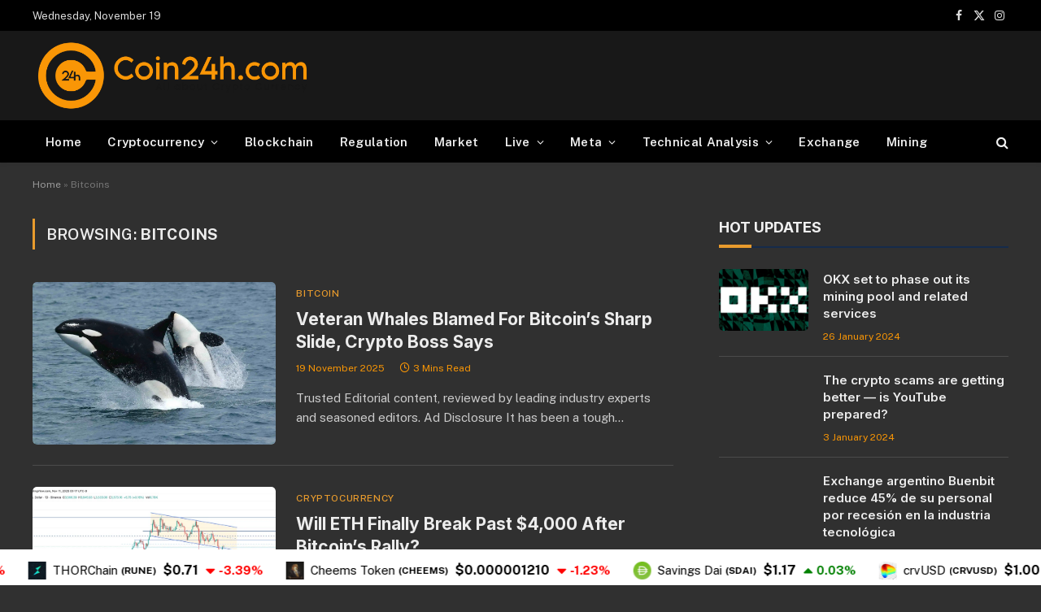

--- FILE ---
content_type: text/html; charset=UTF-8
request_url: https://coin24h.com/tag/bitcoins/
body_size: 21008
content:
<!DOCTYPE html>
<html lang="en-GB" class="s-dark site-s-dark">

<head>

	<meta charset="UTF-8" />
	<meta name="viewport" content="width=device-width, initial-scale=1" />
	<meta name='robots' content='index, follow, max-image-preview:large, max-snippet:-1, max-video-preview:-1' />
	<style>img:is([sizes="auto" i], [sizes^="auto," i]) { contain-intrinsic-size: 3000px 1500px }</style>
	
	<!-- This site is optimized with the Yoast SEO plugin v26.3 - https://yoast.com/wordpress/plugins/seo/ -->
	<title>Bitcoins Archives - Coin24h.com</title><link rel="preload" as="font" href="https://coin24h.com/wp-content/themes/smart-mag/css/icons/fonts/ts-icons.woff2?v3.2" type="font/woff2" crossorigin="anonymous" />
	<link rel="canonical" href="https://coin24h.com/tag/bitcoins/" />
	<link rel="next" href="https://coin24h.com/tag/bitcoins/page/2/" />
	<meta property="og:locale" content="en_GB" />
	<meta property="og:type" content="article" />
	<meta property="og:title" content="Bitcoins Archives - Coin24h.com" />
	<meta property="og:url" content="https://coin24h.com/tag/bitcoins/" />
	<meta property="og:site_name" content="Coin24h.com" />
	<meta property="og:image" content="https://bitcoinist.com/wp-content/uploads/2025/11/A_1ee3af.jpg" />
	<meta name="twitter:card" content="summary_large_image" />
	<meta name="twitter:image" content="https://bitcoinist.com/wp-content/uploads/2025/11/A_1ee3af.jpg" />
	<script type="application/ld+json" class="yoast-schema-graph">{"@context":"https://schema.org","@graph":[{"@type":"CollectionPage","@id":"https://coin24h.com/tag/bitcoins/","url":"https://coin24h.com/tag/bitcoins/","name":"Bitcoins Archives - Coin24h.com","isPartOf":{"@id":"https://coin24h.com/#website"},"primaryImageOfPage":{"@id":"https://coin24h.com/tag/bitcoins/#primaryimage"},"image":{"@id":"https://coin24h.com/tag/bitcoins/#primaryimage"},"thumbnailUrl":"https://bitcoinist.com/wp-content/uploads/2025/11/A_1ee3af.jpg","breadcrumb":{"@id":"https://coin24h.com/tag/bitcoins/#breadcrumb"},"inLanguage":"en-GB"},{"@type":"ImageObject","inLanguage":"en-GB","@id":"https://coin24h.com/tag/bitcoins/#primaryimage","url":"https://bitcoinist.com/wp-content/uploads/2025/11/A_1ee3af.jpg","contentUrl":"https://bitcoinist.com/wp-content/uploads/2025/11/A_1ee3af.jpg","width":2186,"height":1453},{"@type":"BreadcrumbList","@id":"https://coin24h.com/tag/bitcoins/#breadcrumb","itemListElement":[{"@type":"ListItem","position":1,"name":"Home","item":"https://coin24h.com/"},{"@type":"ListItem","position":2,"name":"Bitcoins"}]},{"@type":"WebSite","@id":"https://coin24h.com/#website","url":"https://coin24h.com/","name":"Coin24h.com","description":"All about cryptocurrency","publisher":{"@id":"https://coin24h.com/#organization"},"potentialAction":[{"@type":"SearchAction","target":{"@type":"EntryPoint","urlTemplate":"https://coin24h.com/?s={search_term_string}"},"query-input":{"@type":"PropertyValueSpecification","valueRequired":true,"valueName":"search_term_string"}}],"inLanguage":"en-GB"},{"@type":"Organization","@id":"https://coin24h.com/#organization","name":"Coin24h.com","url":"https://coin24h.com/","logo":{"@type":"ImageObject","inLanguage":"en-GB","@id":"https://coin24h.com/#/schema/logo/image/","url":"https://coin24h.com/wp-content/uploads/2024/10/Coins24h-Logo_App-Icon-Light-scaled.png","contentUrl":"https://coin24h.com/wp-content/uploads/2024/10/Coins24h-Logo_App-Icon-Light-scaled.png","width":2560,"height":2560,"caption":"Coin24h.com"},"image":{"@id":"https://coin24h.com/#/schema/logo/image/"},"sameAs":["https://www.facebook.com/Coin24hcom-117250286617722"]}]}</script>
	<!-- / Yoast SEO plugin. -->


<link rel='dns-prefetch' href='//fonts.googleapis.com' />
<link href='https://fonts.gstatic.com' crossorigin rel='preconnect' />
<link rel="alternate" type="application/rss+xml" title="Coin24h.com &raquo; Feed" href="https://coin24h.com/feed/" />
<link rel="alternate" type="application/rss+xml" title="Coin24h.com &raquo; Comments Feed" href="https://coin24h.com/comments/feed/" />
<link rel="alternate" type="application/rss+xml" title="Coin24h.com &raquo; Bitcoins Tag Feed" href="https://coin24h.com/tag/bitcoins/feed/" />
<style id='wp-emoji-styles-inline-css' type='text/css'>

	img.wp-smiley, img.emoji {
		display: inline !important;
		border: none !important;
		box-shadow: none !important;
		height: 1em !important;
		width: 1em !important;
		margin: 0 0.07em !important;
		vertical-align: -0.1em !important;
		background: none !important;
		padding: 0 !important;
	}
</style>
<link rel='stylesheet' id='wp-block-library-css' href='https://coin24h.com/wp-includes/css/dist/block-library/style.min.css?ver=6.8.3' type='text/css' media='all' />
<style id='classic-theme-styles-inline-css' type='text/css'>
/*! This file is auto-generated */
.wp-block-button__link{color:#fff;background-color:#32373c;border-radius:9999px;box-shadow:none;text-decoration:none;padding:calc(.667em + 2px) calc(1.333em + 2px);font-size:1.125em}.wp-block-file__button{background:#32373c;color:#fff;text-decoration:none}
</style>
<style id='global-styles-inline-css' type='text/css'>
:root{--wp--preset--aspect-ratio--square: 1;--wp--preset--aspect-ratio--4-3: 4/3;--wp--preset--aspect-ratio--3-4: 3/4;--wp--preset--aspect-ratio--3-2: 3/2;--wp--preset--aspect-ratio--2-3: 2/3;--wp--preset--aspect-ratio--16-9: 16/9;--wp--preset--aspect-ratio--9-16: 9/16;--wp--preset--color--black: #000000;--wp--preset--color--cyan-bluish-gray: #abb8c3;--wp--preset--color--white: #ffffff;--wp--preset--color--pale-pink: #f78da7;--wp--preset--color--vivid-red: #cf2e2e;--wp--preset--color--luminous-vivid-orange: #ff6900;--wp--preset--color--luminous-vivid-amber: #fcb900;--wp--preset--color--light-green-cyan: #7bdcb5;--wp--preset--color--vivid-green-cyan: #00d084;--wp--preset--color--pale-cyan-blue: #8ed1fc;--wp--preset--color--vivid-cyan-blue: #0693e3;--wp--preset--color--vivid-purple: #9b51e0;--wp--preset--gradient--vivid-cyan-blue-to-vivid-purple: linear-gradient(135deg,rgba(6,147,227,1) 0%,rgb(155,81,224) 100%);--wp--preset--gradient--light-green-cyan-to-vivid-green-cyan: linear-gradient(135deg,rgb(122,220,180) 0%,rgb(0,208,130) 100%);--wp--preset--gradient--luminous-vivid-amber-to-luminous-vivid-orange: linear-gradient(135deg,rgba(252,185,0,1) 0%,rgba(255,105,0,1) 100%);--wp--preset--gradient--luminous-vivid-orange-to-vivid-red: linear-gradient(135deg,rgba(255,105,0,1) 0%,rgb(207,46,46) 100%);--wp--preset--gradient--very-light-gray-to-cyan-bluish-gray: linear-gradient(135deg,rgb(238,238,238) 0%,rgb(169,184,195) 100%);--wp--preset--gradient--cool-to-warm-spectrum: linear-gradient(135deg,rgb(74,234,220) 0%,rgb(151,120,209) 20%,rgb(207,42,186) 40%,rgb(238,44,130) 60%,rgb(251,105,98) 80%,rgb(254,248,76) 100%);--wp--preset--gradient--blush-light-purple: linear-gradient(135deg,rgb(255,206,236) 0%,rgb(152,150,240) 100%);--wp--preset--gradient--blush-bordeaux: linear-gradient(135deg,rgb(254,205,165) 0%,rgb(254,45,45) 50%,rgb(107,0,62) 100%);--wp--preset--gradient--luminous-dusk: linear-gradient(135deg,rgb(255,203,112) 0%,rgb(199,81,192) 50%,rgb(65,88,208) 100%);--wp--preset--gradient--pale-ocean: linear-gradient(135deg,rgb(255,245,203) 0%,rgb(182,227,212) 50%,rgb(51,167,181) 100%);--wp--preset--gradient--electric-grass: linear-gradient(135deg,rgb(202,248,128) 0%,rgb(113,206,126) 100%);--wp--preset--gradient--midnight: linear-gradient(135deg,rgb(2,3,129) 0%,rgb(40,116,252) 100%);--wp--preset--font-size--small: 13px;--wp--preset--font-size--medium: 20px;--wp--preset--font-size--large: 36px;--wp--preset--font-size--x-large: 42px;--wp--preset--spacing--20: 0.44rem;--wp--preset--spacing--30: 0.67rem;--wp--preset--spacing--40: 1rem;--wp--preset--spacing--50: 1.5rem;--wp--preset--spacing--60: 2.25rem;--wp--preset--spacing--70: 3.38rem;--wp--preset--spacing--80: 5.06rem;--wp--preset--shadow--natural: 6px 6px 9px rgba(0, 0, 0, 0.2);--wp--preset--shadow--deep: 12px 12px 50px rgba(0, 0, 0, 0.4);--wp--preset--shadow--sharp: 6px 6px 0px rgba(0, 0, 0, 0.2);--wp--preset--shadow--outlined: 6px 6px 0px -3px rgba(255, 255, 255, 1), 6px 6px rgba(0, 0, 0, 1);--wp--preset--shadow--crisp: 6px 6px 0px rgba(0, 0, 0, 1);}:where(.is-layout-flex){gap: 0.5em;}:where(.is-layout-grid){gap: 0.5em;}body .is-layout-flex{display: flex;}.is-layout-flex{flex-wrap: wrap;align-items: center;}.is-layout-flex > :is(*, div){margin: 0;}body .is-layout-grid{display: grid;}.is-layout-grid > :is(*, div){margin: 0;}:where(.wp-block-columns.is-layout-flex){gap: 2em;}:where(.wp-block-columns.is-layout-grid){gap: 2em;}:where(.wp-block-post-template.is-layout-flex){gap: 1.25em;}:where(.wp-block-post-template.is-layout-grid){gap: 1.25em;}.has-black-color{color: var(--wp--preset--color--black) !important;}.has-cyan-bluish-gray-color{color: var(--wp--preset--color--cyan-bluish-gray) !important;}.has-white-color{color: var(--wp--preset--color--white) !important;}.has-pale-pink-color{color: var(--wp--preset--color--pale-pink) !important;}.has-vivid-red-color{color: var(--wp--preset--color--vivid-red) !important;}.has-luminous-vivid-orange-color{color: var(--wp--preset--color--luminous-vivid-orange) !important;}.has-luminous-vivid-amber-color{color: var(--wp--preset--color--luminous-vivid-amber) !important;}.has-light-green-cyan-color{color: var(--wp--preset--color--light-green-cyan) !important;}.has-vivid-green-cyan-color{color: var(--wp--preset--color--vivid-green-cyan) !important;}.has-pale-cyan-blue-color{color: var(--wp--preset--color--pale-cyan-blue) !important;}.has-vivid-cyan-blue-color{color: var(--wp--preset--color--vivid-cyan-blue) !important;}.has-vivid-purple-color{color: var(--wp--preset--color--vivid-purple) !important;}.has-black-background-color{background-color: var(--wp--preset--color--black) !important;}.has-cyan-bluish-gray-background-color{background-color: var(--wp--preset--color--cyan-bluish-gray) !important;}.has-white-background-color{background-color: var(--wp--preset--color--white) !important;}.has-pale-pink-background-color{background-color: var(--wp--preset--color--pale-pink) !important;}.has-vivid-red-background-color{background-color: var(--wp--preset--color--vivid-red) !important;}.has-luminous-vivid-orange-background-color{background-color: var(--wp--preset--color--luminous-vivid-orange) !important;}.has-luminous-vivid-amber-background-color{background-color: var(--wp--preset--color--luminous-vivid-amber) !important;}.has-light-green-cyan-background-color{background-color: var(--wp--preset--color--light-green-cyan) !important;}.has-vivid-green-cyan-background-color{background-color: var(--wp--preset--color--vivid-green-cyan) !important;}.has-pale-cyan-blue-background-color{background-color: var(--wp--preset--color--pale-cyan-blue) !important;}.has-vivid-cyan-blue-background-color{background-color: var(--wp--preset--color--vivid-cyan-blue) !important;}.has-vivid-purple-background-color{background-color: var(--wp--preset--color--vivid-purple) !important;}.has-black-border-color{border-color: var(--wp--preset--color--black) !important;}.has-cyan-bluish-gray-border-color{border-color: var(--wp--preset--color--cyan-bluish-gray) !important;}.has-white-border-color{border-color: var(--wp--preset--color--white) !important;}.has-pale-pink-border-color{border-color: var(--wp--preset--color--pale-pink) !important;}.has-vivid-red-border-color{border-color: var(--wp--preset--color--vivid-red) !important;}.has-luminous-vivid-orange-border-color{border-color: var(--wp--preset--color--luminous-vivid-orange) !important;}.has-luminous-vivid-amber-border-color{border-color: var(--wp--preset--color--luminous-vivid-amber) !important;}.has-light-green-cyan-border-color{border-color: var(--wp--preset--color--light-green-cyan) !important;}.has-vivid-green-cyan-border-color{border-color: var(--wp--preset--color--vivid-green-cyan) !important;}.has-pale-cyan-blue-border-color{border-color: var(--wp--preset--color--pale-cyan-blue) !important;}.has-vivid-cyan-blue-border-color{border-color: var(--wp--preset--color--vivid-cyan-blue) !important;}.has-vivid-purple-border-color{border-color: var(--wp--preset--color--vivid-purple) !important;}.has-vivid-cyan-blue-to-vivid-purple-gradient-background{background: var(--wp--preset--gradient--vivid-cyan-blue-to-vivid-purple) !important;}.has-light-green-cyan-to-vivid-green-cyan-gradient-background{background: var(--wp--preset--gradient--light-green-cyan-to-vivid-green-cyan) !important;}.has-luminous-vivid-amber-to-luminous-vivid-orange-gradient-background{background: var(--wp--preset--gradient--luminous-vivid-amber-to-luminous-vivid-orange) !important;}.has-luminous-vivid-orange-to-vivid-red-gradient-background{background: var(--wp--preset--gradient--luminous-vivid-orange-to-vivid-red) !important;}.has-very-light-gray-to-cyan-bluish-gray-gradient-background{background: var(--wp--preset--gradient--very-light-gray-to-cyan-bluish-gray) !important;}.has-cool-to-warm-spectrum-gradient-background{background: var(--wp--preset--gradient--cool-to-warm-spectrum) !important;}.has-blush-light-purple-gradient-background{background: var(--wp--preset--gradient--blush-light-purple) !important;}.has-blush-bordeaux-gradient-background{background: var(--wp--preset--gradient--blush-bordeaux) !important;}.has-luminous-dusk-gradient-background{background: var(--wp--preset--gradient--luminous-dusk) !important;}.has-pale-ocean-gradient-background{background: var(--wp--preset--gradient--pale-ocean) !important;}.has-electric-grass-gradient-background{background: var(--wp--preset--gradient--electric-grass) !important;}.has-midnight-gradient-background{background: var(--wp--preset--gradient--midnight) !important;}.has-small-font-size{font-size: var(--wp--preset--font-size--small) !important;}.has-medium-font-size{font-size: var(--wp--preset--font-size--medium) !important;}.has-large-font-size{font-size: var(--wp--preset--font-size--large) !important;}.has-x-large-font-size{font-size: var(--wp--preset--font-size--x-large) !important;}
:where(.wp-block-post-template.is-layout-flex){gap: 1.25em;}:where(.wp-block-post-template.is-layout-grid){gap: 1.25em;}
:where(.wp-block-columns.is-layout-flex){gap: 2em;}:where(.wp-block-columns.is-layout-grid){gap: 2em;}
:root :where(.wp-block-pullquote){font-size: 1.5em;line-height: 1.6;}
</style>
<link rel='stylesheet' id='mcwp-crypto-css-css' href='https://coin24h.com/wp-content/plugins/cryptocurrency-widgets-pack/assets/public/css/style.css?ver=2.0.1' type='text/css' media='all' />
<link rel='stylesheet' id='mcwp-crypto-datatable-css-css' href='https://coin24h.com/wp-content/plugins/cryptocurrency-widgets-pack/assets/public/css/datatable-style.css?ver=2.0.1' type='text/css' media='all' />
<link rel='stylesheet' id='elementor-icons-css' href='https://coin24h.com/wp-content/plugins/elementor/assets/lib/eicons/css/elementor-icons.min.css?ver=5.44.0' type='text/css' media='all' />
<link rel='stylesheet' id='elementor-frontend-css' href='https://coin24h.com/wp-content/plugins/elementor/assets/css/frontend.min.css?ver=3.33.1' type='text/css' media='all' />
<link rel='stylesheet' id='elementor-post-258988-css' href='https://coin24h.com/wp-content/uploads/elementor/css/post-258988.css?ver=1763563110' type='text/css' media='all' />
<link rel='stylesheet' id='elementor-post-254808-css' href='https://coin24h.com/wp-content/uploads/elementor/css/post-254808.css?ver=1763563110' type='text/css' media='all' />
<link rel='stylesheet' id='smartmag-core-css' href='https://coin24h.com/wp-content/themes/smart-mag/style.css?ver=10.3.2' type='text/css' media='all' />
<style id='smartmag-core-inline-css' type='text/css'>
:root { --c-main: #e89b2d;
--c-main-rgb: 232,155,45;
--title-font: "Inter", system-ui, -apple-system, "Segoe UI", Arial, sans-serif;
--h-font: "Inter", system-ui, -apple-system, "Segoe UI", Arial, sans-serif;
--c-post-meta: #f99606; }
.s-dark body { background-color: #303030; }
:root { --wrap-padding: 30px; }
.smart-head-main { --c-shadow: rgba(10,10,10,0.04); }
.smart-head-main .smart-head-top { --head-h: 38px; }
.smart-head-main .smart-head-mid { --head-h: 110px; }
.s-dark .smart-head-main .smart-head-mid,
.smart-head-main .s-dark.smart-head-mid { background-color: #181818; }
.smart-head-main .smart-head-bot { --head-h: 52px; border-bottom-width: 0px; }
.navigation-main .menu > li > a { letter-spacing: 0.02em; }
.navigation-main { --nav-items-space: 16px; }
.smart-head-mobile .smart-head-mid { border-top-width: 3px; }
.smart-head-main .offcanvas-toggle { transform: scale(0.69); }
.s-light .block-wrap.s-dark { --c-post-meta: var(--c-contrast-450); }
.l-post { --media-radius: 5px; }
.s-dark { --c-excerpts: #ffffff; }
.block-head-c .heading { font-size: 18px; }
.block-head-c { --line-weight: 4px; --c-line: var(--c-main); --border-weight: 2px; --c-border: #152b4b; }
.loop-grid-base .post-title { font-size: 18px; }
.loop-list .post-title { font-size: 21px; }
.loop-small .post-title { font-size: 15px; }
.post-share-float .share-text { font-weight: bold; }
.post-share-float .service { font-size: 17px; }
@media (min-width: 768px) and (max-width: 940px) { .ts-contain, .main { padding-left: 35px; padding-right: 35px; }
.layout-boxed-inner { --wrap-padding: 35px; }
:root { --wrap-padding: 35px; } }
@media (max-width: 767px) { .ts-contain, .main { padding-left: 25px; padding-right: 25px; }
.layout-boxed-inner { --wrap-padding: 25px; }
:root { --wrap-padding: 25px; } }
@media (min-width: 940px) and (max-width: 1300px) { :root { --wrap-padding: min(30px, 5vw); } }


</style>
<link rel='stylesheet' id='smartmag-fonts-css' href='https://fonts.googleapis.com/css?family=Public+Sans%3A400%2C400i%2C500%2C600%2C700&#038;display=swap' type='text/css' media='all' />
<link rel='stylesheet' id='smartmag-magnific-popup-css' href='https://coin24h.com/wp-content/themes/smart-mag/css/lightbox.css?ver=10.3.2' type='text/css' media='all' />
<link rel='stylesheet' id='smartmag-icons-css' href='https://coin24h.com/wp-content/themes/smart-mag/css/icons/icons.css?ver=10.3.2' type='text/css' media='all' />
<link rel='stylesheet' id='smartmag-gfonts-custom-css' href='https://fonts.googleapis.com/css?family=Inter%3A400%2C500%2C600%2C700&#038;display=swap' type='text/css' media='all' />
<script type="text/javascript" id="smartmag-lazy-inline-js-after">
/* <![CDATA[ */
/**
 * @copyright ThemeSphere
 * @preserve
 */
var BunyadLazy={};BunyadLazy.load=function(){function a(e,n){var t={};e.dataset.bgset&&e.dataset.sizes?(t.sizes=e.dataset.sizes,t.srcset=e.dataset.bgset):t.src=e.dataset.bgsrc,function(t){var a=t.dataset.ratio;if(0<a){const e=t.parentElement;if(e.classList.contains("media-ratio")){const n=e.style;n.getPropertyValue("--a-ratio")||(n.paddingBottom=100/a+"%")}}}(e);var a,o=document.createElement("img");for(a in o.onload=function(){var t="url('"+(o.currentSrc||o.src)+"')",a=e.style;a.backgroundImage!==t&&requestAnimationFrame(()=>{a.backgroundImage=t,n&&n()}),o.onload=null,o.onerror=null,o=null},o.onerror=o.onload,t)o.setAttribute(a,t[a]);o&&o.complete&&0<o.naturalWidth&&o.onload&&o.onload()}function e(t){t.dataset.loaded||a(t,()=>{document.dispatchEvent(new Event("lazyloaded")),t.dataset.loaded=1})}function n(t){"complete"===document.readyState?t():window.addEventListener("load",t)}return{initEarly:function(){var t,a=()=>{document.querySelectorAll(".img.bg-cover:not(.lazyload)").forEach(e)};"complete"!==document.readyState?(t=setInterval(a,150),n(()=>{a(),clearInterval(t)})):a()},callOnLoad:n,initBgImages:function(t){t&&n(()=>{document.querySelectorAll(".img.bg-cover").forEach(e)})},bgLoad:a}}(),BunyadLazy.load.initEarly();
/* ]]> */
</script>
<script type="text/javascript" src="https://coin24h.com/wp-includes/js/jquery/jquery.min.js?ver=3.7.1" id="jquery-core-js"></script>
<script type="text/javascript" src="https://coin24h.com/wp-includes/js/jquery/jquery-migrate.min.js?ver=3.4.1" id="jquery-migrate-js"></script>
<link rel="https://api.w.org/" href="https://coin24h.com/wp-json/" /><link rel="alternate" title="JSON" type="application/json" href="https://coin24h.com/wp-json/wp/v2/tags/268" /><link rel="EditURI" type="application/rsd+xml" title="RSD" href="https://coin24h.com/xmlrpc.php?rsd" />

		<script>
		var BunyadSchemeKey = 'bunyad-scheme';
		(() => {
			const d = document.documentElement;
			const c = d.classList;
			var scheme = localStorage.getItem(BunyadSchemeKey);
			
			if (scheme) {
				d.dataset.origClass = c;
				scheme === 'dark' ? c.remove('s-light', 'site-s-light') : c.remove('s-dark', 'site-s-dark');
				c.add('site-s-' + scheme, 's-' + scheme);
			}
		})();
		</script>
		<meta name="generator" content="Elementor 3.33.1; features: additional_custom_breakpoints; settings: css_print_method-external, google_font-enabled, font_display-auto">
			<style>
				.e-con.e-parent:nth-of-type(n+4):not(.e-lazyloaded):not(.e-no-lazyload),
				.e-con.e-parent:nth-of-type(n+4):not(.e-lazyloaded):not(.e-no-lazyload) * {
					background-image: none !important;
				}
				@media screen and (max-height: 1024px) {
					.e-con.e-parent:nth-of-type(n+3):not(.e-lazyloaded):not(.e-no-lazyload),
					.e-con.e-parent:nth-of-type(n+3):not(.e-lazyloaded):not(.e-no-lazyload) * {
						background-image: none !important;
					}
				}
				@media screen and (max-height: 640px) {
					.e-con.e-parent:nth-of-type(n+2):not(.e-lazyloaded):not(.e-no-lazyload),
					.e-con.e-parent:nth-of-type(n+2):not(.e-lazyloaded):not(.e-no-lazyload) * {
						background-image: none !important;
					}
				}
			</style>
						<style id="wpsp-style-frontend"></style>
			<link rel="icon" href="https://coin24h.com/wp-content/uploads/2025/09/cropped-Coins24h-Logo_App-Icon-Light-scaled-1-32x32.webp" sizes="32x32" />
<link rel="icon" href="https://coin24h.com/wp-content/uploads/2025/09/cropped-Coins24h-Logo_App-Icon-Light-scaled-1-192x192.webp" sizes="192x192" />
<link rel="apple-touch-icon" href="https://coin24h.com/wp-content/uploads/2025/09/cropped-Coins24h-Logo_App-Icon-Light-scaled-1-180x180.webp" />
<meta name="msapplication-TileImage" content="https://coin24h.com/wp-content/uploads/2025/09/cropped-Coins24h-Logo_App-Icon-Light-scaled-1-270x270.webp" />
		<style type="text/css" id="wp-custom-css">
			.post-meta {
    color: #F99605 !important;
}		</style>
		

</head>

<body class="archive tag tag-bitcoins tag-268 wp-theme-smart-mag wp-schema-pro-2.10.4 right-sidebar has-lb has-lb-sm ts-img-hov-fade layout-normal elementor-default elementor-kit-258988">



<div class="main-wrap">

	
<div class="off-canvas-backdrop"></div>
<div class="mobile-menu-container off-canvas s-dark" id="off-canvas">

	<div class="off-canvas-head">
		<a href="#" class="close">
			<span class="visuallyhidden">Close Menu</span>
			<i class="tsi tsi-times"></i>
		</a>

		<div class="ts-logo">
					</div>
	</div>

	<div class="off-canvas-content">

					<ul class="mobile-menu"></ul>
		
		
		
		<div class="spc-social-block spc-social spc-social-b smart-head-social">
		
			
				<a href="#" class="link service s-facebook" target="_blank" rel="nofollow noopener">
					<i class="icon tsi tsi-facebook"></i>					<span class="visuallyhidden">Facebook</span>
				</a>
									
			
				<a href="#" class="link service s-twitter" target="_blank" rel="nofollow noopener">
					<i class="icon tsi tsi-twitter"></i>					<span class="visuallyhidden">X (Twitter)</span>
				</a>
									
			
				<a href="#" class="link service s-instagram" target="_blank" rel="nofollow noopener">
					<i class="icon tsi tsi-instagram"></i>					<span class="visuallyhidden">Instagram</span>
				</a>
									
			
		</div>

		
	</div>

</div>
<div class="smart-head smart-head-a smart-head-main" id="smart-head" data-sticky="bot" data-sticky-type="smart" data-sticky-full>
	
	<div class="smart-head-row smart-head-top s-dark smart-head-row-full">

		<div class="inner wrap">

							
				<div class="items items-left ">
				
<span class="h-date">
	Wednesday, November 19</span>				</div>

							
				<div class="items items-center empty">
								</div>

							
				<div class="items items-right ">
				
		<div class="spc-social-block spc-social spc-social-a smart-head-social">
		
			
				<a href="#" class="link service s-facebook" target="_blank" rel="nofollow noopener">
					<i class="icon tsi tsi-facebook"></i>					<span class="visuallyhidden">Facebook</span>
				</a>
									
			
				<a href="#" class="link service s-twitter" target="_blank" rel="nofollow noopener">
					<i class="icon tsi tsi-twitter"></i>					<span class="visuallyhidden">X (Twitter)</span>
				</a>
									
			
				<a href="#" class="link service s-instagram" target="_blank" rel="nofollow noopener">
					<i class="icon tsi tsi-instagram"></i>					<span class="visuallyhidden">Instagram</span>
				</a>
									
			
		</div>

						</div>

						
		</div>
	</div>

	
	<div class="smart-head-row smart-head-mid s-dark smart-head-row-full">

		<div class="inner wrap">

							
				<div class="items items-left ">
					<a href="https://coin24h.com/" title="Coin24h.com" rel="home" class="logo-link ts-logo logo-is-image">
		<span>
			
				
					<img fetchpriority="high" src="https://coin24h.com/wp-content/uploads/2025/09/coin24h_logo-scaled.webp" class="logo-image logo-image-dark" alt="Coin24h.com" width="2560" height="669"/><img src="https://coin24h.com/wp-content/uploads/2025/09/coin24h_logo-scaled.webp" class="logo-image" alt="Coin24h.com" width="2560" height="669"/>
									 
					</span>
	</a>				</div>

							
				<div class="items items-center empty">
								</div>

							
				<div class="items items-right ">
				
<div class="h-text h-text">
	</div>				</div>

						
		</div>
	</div>

	
	<div class="smart-head-row smart-head-bot s-dark smart-head-row-full">

		<div class="inner wrap">

							
				<div class="items items-left ">
					<div class="nav-wrap">
		<nav class="navigation navigation-main nav-hov-b">
			<ul id="menu-main-navigation" class="menu"><li id="menu-item-254850" class="menu-item menu-item-type-custom menu-item-object-custom menu-item-home menu-item-254850"><a href="https://coin24h.com/">Home</a></li>
<li id="menu-item-68" class="menu-item menu-item-type-taxonomy menu-item-object-category menu-item-has-children menu-cat-4 menu-item-68"><a href="https://coin24h.com/category/cryptocurrency/">Cryptocurrency</a>
<ul class="sub-menu">
	<li id="menu-item-63" class="menu-item menu-item-type-taxonomy menu-item-object-category menu-cat-2 menu-item-63"><a href="https://coin24h.com/category/bitcoin/">Bitcoin</a></li>
	<li id="menu-item-64" class="menu-item menu-item-type-taxonomy menu-item-object-category menu-cat-5 menu-item-64"><a href="https://coin24h.com/category/ethereum/">Ethereum</a></li>
	<li id="menu-item-284" class="menu-item menu-item-type-taxonomy menu-item-object-category menu-cat-304 menu-item-284"><a href="https://coin24h.com/category/xrp/">XRP</a></li>
	<li id="menu-item-170" class="menu-item menu-item-type-taxonomy menu-item-object-category menu-cat-9 menu-item-170"><a href="https://coin24h.com/category/litecoin/">Litecoin</a></li>
	<li id="menu-item-69" class="menu-item menu-item-type-taxonomy menu-item-object-category menu-cat-6 menu-item-69"><a href="https://coin24h.com/category/altcoin/">Altcoin</a></li>
	<li id="menu-item-16155" class="menu-item menu-item-type-taxonomy menu-item-object-category menu-cat-7984 menu-item-16155"><a href="https://coin24h.com/category/cardano/">Cardano</a></li>
	<li id="menu-item-16157" class="menu-item menu-item-type-taxonomy menu-item-object-category menu-cat-7985 menu-item-16157"><a href="https://coin24h.com/category/tether/">Tether</a></li>
	<li id="menu-item-32715" class="menu-item menu-item-type-taxonomy menu-item-object-category menu-cat-13641 menu-item-32715"><a href="https://coin24h.com/category/doge/">DOGE</a></li>
	<li id="menu-item-32717" class="menu-item menu-item-type-taxonomy menu-item-object-category menu-cat-13644 menu-item-32717"><a href="https://coin24h.com/category/solano/">Solano</a></li>
	<li id="menu-item-16159" class="menu-item menu-item-type-taxonomy menu-item-object-category menu-cat-7988 menu-item-16159"><a href="https://coin24h.com/category/xlm/">XLM</a></li>
	<li id="menu-item-16156" class="menu-item menu-item-type-taxonomy menu-item-object-category menu-cat-7987 menu-item-16156"><a href="https://coin24h.com/category/dot/">DOT</a></li>
	<li id="menu-item-16158" class="menu-item menu-item-type-taxonomy menu-item-object-category menu-cat-7986 menu-item-16158"><a href="https://coin24h.com/category/xdc/">XDC</a></li>
	<li id="menu-item-32716" class="menu-item menu-item-type-taxonomy menu-item-object-category menu-cat-13642 menu-item-32716"><a href="https://coin24h.com/category/shiba/">SHIBA</a></li>
	<li id="menu-item-32714" class="menu-item menu-item-type-taxonomy menu-item-object-category menu-cat-13643 menu-item-32714"><a href="https://coin24h.com/category/bnb/">BNB</a></li>
	<li id="menu-item-71886" class="menu-item menu-item-type-taxonomy menu-item-object-category menu-cat-23393 menu-item-71886"><a href="https://coin24h.com/category/apecoin/">Ape</a></li>
	<li id="menu-item-71887" class="menu-item menu-item-type-taxonomy menu-item-object-category menu-cat-23392 menu-item-71887"><a href="https://coin24h.com/category/hbar/">HBAR</a></li>
	<li id="menu-item-71888" class="menu-item menu-item-type-taxonomy menu-item-object-category menu-cat-23391 menu-item-71888"><a href="https://coin24h.com/category/qnt/">QNT</a></li>
</ul>
</li>
<li id="menu-item-67" class="menu-item menu-item-type-taxonomy menu-item-object-category menu-cat-3 menu-item-67"><a href="https://coin24h.com/category/blockchain/">Blockchain</a></li>
<li id="menu-item-65" class="menu-item menu-item-type-taxonomy menu-item-object-category menu-cat-8 menu-item-65"><a href="https://coin24h.com/category/regulation/">Regulation</a></li>
<li id="menu-item-66" class="menu-item menu-item-type-taxonomy menu-item-object-category menu-cat-7 menu-item-66"><a href="https://coin24h.com/category/market/">Market</a></li>
<li id="menu-item-30503" class="menu-item menu-item-type-custom menu-item-object-custom menu-item-has-children menu-item-30503"><a href="#">Live</a>
<ul class="sub-menu">
	<li id="menu-item-239" class="menu-item menu-item-type-post_type menu-item-object-page menu-item-239"><a href="https://coin24h.com/prices/">Prices</a></li>
	<li id="menu-item-238" class="menu-item menu-item-type-post_type menu-item-object-page menu-item-238"><a href="https://coin24h.com/ico/">ICO</a></li>
</ul>
</li>
<li id="menu-item-30504" class="menu-item menu-item-type-taxonomy menu-item-object-category menu-item-has-children menu-cat-12904 menu-item-30504"><a href="https://coin24h.com/category/meta-news/">Meta</a>
<ul class="sub-menu">
	<li id="menu-item-30505" class="menu-item menu-item-type-taxonomy menu-item-object-category menu-cat-12903 menu-item-30505"><a href="https://coin24h.com/category/nft/">NFT</a></li>
</ul>
</li>
<li id="menu-item-16098" class="menu-item menu-item-type-custom menu-item-object-custom menu-item-has-children menu-item-16098"><a href="#">Technical Analysis</a>
<ul class="sub-menu">
	<li id="menu-item-16089" class="menu-item menu-item-type-custom menu-item-object-custom menu-item-16089"><a target="_blank" href="https://www.investing.com/crypto/xrp/xrp-eur-technical">XRP</a></li>
	<li id="menu-item-16090" class="menu-item menu-item-type-custom menu-item-object-custom menu-item-16090"><a target="_blank" href="https://www.investing.com/crypto/bitcoin/btc-usd-technical">BTC</a></li>
	<li id="menu-item-16091" class="menu-item menu-item-type-custom menu-item-object-custom menu-item-16091"><a target="_blank" href="https://www.investing.com/indices/investing.com-xlm-usd-technical">XLM</a></li>
	<li id="menu-item-16092" class="menu-item menu-item-type-custom menu-item-object-custom menu-item-16092"><a target="_blank" href="https://www.investing.com/indices/investing.com-ada-usd-technical">ADA</a></li>
	<li id="menu-item-16093" class="menu-item menu-item-type-custom menu-item-object-custom menu-item-16093"><a target="_blank" href="https://www.investing.com/crypto/tether/usdt-usd-technical">TETHER</a></li>
	<li id="menu-item-16094" class="menu-item menu-item-type-custom menu-item-object-custom menu-item-16094"><a target="_blank" href="https://www.investing.com/crypto/ethereum-classic/etc-eur-technical">ETC</a></li>
	<li id="menu-item-16095" class="menu-item menu-item-type-custom menu-item-object-custom menu-item-16095"><a target="_blank" href="https://www.investing.com/indices/investing.com-eth-usd-technical">ETH</a></li>
	<li id="menu-item-16096" class="menu-item menu-item-type-custom menu-item-object-custom menu-item-16096"><a target="_blank" href="https://www.investing.com/indices/investing.com-doge-usd-technical">DOGE</a></li>
	<li id="menu-item-16097" class="menu-item menu-item-type-custom menu-item-object-custom menu-item-16097"><a target="_blank" href="https://www.investing.com/indices/investing.com-ltc-usd-technical">LTC</a></li>
</ul>
</li>
<li id="menu-item-16295" class="menu-item menu-item-type-post_type menu-item-object-page menu-item-16295"><a href="https://coin24h.com/exchange/">Exchange</a></li>
<li id="menu-item-53708" class="menu-item menu-item-type-taxonomy menu-item-object-category menu-cat-19473 menu-item-53708"><a href="https://coin24h.com/category/mining/">Mining</a></li>
</ul>		</nav>
	</div>
				</div>

							
				<div class="items items-center empty">
								</div>

							
				<div class="items items-right ">
				

	<a href="#" class="search-icon has-icon-only is-icon" title="Search">
		<i class="tsi tsi-search"></i>
	</a>

				</div>

						
		</div>
	</div>

	</div>
<div class="smart-head smart-head-a smart-head-mobile" id="smart-head-mobile" data-sticky="mid" data-sticky-type="smart" data-sticky-full>
	
	<div class="smart-head-row smart-head-mid smart-head-row-3 s-dark smart-head-row-full">

		<div class="inner wrap">

							
				<div class="items items-left ">
				
<button class="offcanvas-toggle has-icon" type="button" aria-label="Menu">
	<span class="hamburger-icon hamburger-icon-a">
		<span class="inner"></span>
	</span>
</button>				</div>

							
				<div class="items items-center ">
					<a href="https://coin24h.com/" title="Coin24h.com" rel="home" class="logo-link ts-logo logo-is-image">
		<span>
			
				
					<img fetchpriority="high" src="https://coin24h.com/wp-content/uploads/2025/09/coin24h_logo-scaled.webp" class="logo-image logo-image-dark" alt="Coin24h.com" width="2560" height="669"/><img src="https://coin24h.com/wp-content/uploads/2025/09/coin24h_logo-scaled.webp" class="logo-image" alt="Coin24h.com" width="2560" height="669"/>
									 
					</span>
	</a>				</div>

							
				<div class="items items-right ">
				

	<a href="#" class="search-icon has-icon-only is-icon" title="Search">
		<i class="tsi tsi-search"></i>
	</a>

				</div>

						
		</div>
	</div>

	</div>
<nav class="breadcrumbs is-full-width breadcrumbs-a" id="breadcrumb"><div class="inner ts-contain "><span><span><a href="https://coin24h.com/">Home</a></span> » <span class="breadcrumb_last" aria-current="page">Bitcoins</span></span></div></nav>
<div class="main ts-contain cf right-sidebar">
			<div class="ts-row">
			<div class="col-8 main-content">

							<h1 class="archive-heading">
					Browsing: <span>Bitcoins</span>				</h1>
						
					
							
					<section class="block-wrap block-posts-list mb-none" data-id="1" data-block="{&quot;id&quot;:&quot;posts-list&quot;,&quot;props&quot;:{&quot;cat_labels&quot;:&quot;&quot;,&quot;cat_labels_pos&quot;:&quot;bot-left&quot;,&quot;reviews&quot;:&quot;stars&quot;,&quot;post_formats_pos&quot;:&quot;center&quot;,&quot;load_more_style&quot;:&quot;a&quot;,&quot;meta_cat_style&quot;:&quot;text&quot;,&quot;media_style_shadow&quot;:0,&quot;meta_sponsor&quot;:1,&quot;meta_sponsor_logo&quot;:0,&quot;meta_sponsor_label&quot;:&quot;Sponsor: {sponsor}&quot;,&quot;show_post_formats&quot;:1,&quot;meta_above&quot;:[&quot;cat&quot;],&quot;meta_below&quot;:[&quot;date&quot;,&quot;read_time&quot;],&quot;meta_sponsor_above&quot;:[],&quot;meta_sponsor_below&quot;:[&quot;sponsor&quot;,&quot;date&quot;],&quot;media_ratio&quot;:&quot;&quot;,&quot;media_ratio_custom&quot;:&quot;&quot;,&quot;media_width&quot;:&quot;&quot;,&quot;read_more&quot;:&quot;none&quot;,&quot;excerpts&quot;:1,&quot;excerpt_length&quot;:&quot;18&quot;,&quot;separators&quot;:1,&quot;grid_on_sm&quot;:&quot;&quot;,&quot;style&quot;:&quot;&quot;,&quot;pagination&quot;:true,&quot;pagination_type&quot;:&quot;load-more&quot;,&quot;space_below&quot;:&quot;none&quot;,&quot;sticky_posts&quot;:false,&quot;columns&quot;:1,&quot;meta_items_default&quot;:true,&quot;meta_sponsor_items_default&quot;:true,&quot;post_type&quot;:&quot;&quot;,&quot;posts&quot;:10,&quot;taxonomy&quot;:&quot;post_tag&quot;,&quot;terms&quot;:268}}">

				
			<div class="block-content">
					
	<div class="loop loop-list loop-sep loop-list-sep grid grid-1 md:grid-1 sm:grid-1">

				
			
<article class="l-post list-post list-post-on-sm m-pos-left">

	
			<div class="media">

		
			<a href="https://coin24h.com/veteran-whales-blamed-for-bitcoins-sharp-slide-crypto-boss-says/" class="image-link media-ratio ratio-3-2" title="Veteran Whales Blamed For Bitcoin’s Sharp Slide, Crypto Boss Says"><span data-bgsrc="https://bitcoinist.com/wp-content/uploads/2025/11/A_1ee3af.jpg" class="img bg-cover wp-post-image attachment-bunyad-list size-bunyad-list no-lazy skip-lazy"></span></a>			
			
			
			
		
		</div>
	

	
		<div class="content">

			<div class="post-meta post-meta-a has-below"><div class="post-meta-items meta-above"><span class="meta-item post-cat">
						
						<a href="https://coin24h.com/category/bitcoin/" class="category term-color-2" rel="category">Bitcoin</a>
					</span>
					</div><h2 class="is-title post-title"><a href="https://coin24h.com/veteran-whales-blamed-for-bitcoins-sharp-slide-crypto-boss-says/">Veteran Whales Blamed For Bitcoin’s Sharp Slide, Crypto Boss Says</a></h2><div class="post-meta-items meta-below"><span class="meta-item has-next-icon date"><span class="date-link"><time class="post-date" datetime="2025-11-19T13:30:00+00:00">19 November 2025</time></span></span><span class="meta-item read-time has-icon"><i class="tsi tsi-clock"></i>3 Mins Read</span></div></div>			
						
				<div class="excerpt">
					<p>Trusted Editorial content, reviewed by leading industry experts and seasoned editors. Ad Disclosure It has been a tough&hellip;</p>
				</div>
			
			
			
		</div>

	
</article>
				
			
<article class="l-post list-post list-post-on-sm m-pos-left">

	
			<div class="media">

		
			<a href="https://coin24h.com/will-eth-finally-break-past-4000-after-bitcoins-rally/" class="image-link media-ratio ratio-3-2" title="Will ETH Finally Break Past $4,000 After Bitcoin’s Rally?"><span data-bgsrc="https://image.coinpedia.org/wp-content/uploads/2025/11/11165913/ETHUSD_2025-11-11_16-47-32-1024x521.webp" class="img bg-cover wp-post-image attachment-large size-large lazyload"></span></a>			
			
			
			
		
		</div>
	

	
		<div class="content">

			<div class="post-meta post-meta-a has-below"><div class="post-meta-items meta-above"><span class="meta-item post-cat">
						
						<a href="https://coin24h.com/category/cryptocurrency/" class="category term-color-4" rel="category">Cryptocurrency</a>
					</span>
					</div><h2 class="is-title post-title"><a href="https://coin24h.com/will-eth-finally-break-past-4000-after-bitcoins-rally/">Will ETH Finally Break Past $4,000 After Bitcoin’s Rally?</a></h2><div class="post-meta-items meta-below"><span class="meta-item has-next-icon date"><span class="date-link"><time class="post-date" datetime="2025-11-11T11:30:00+00:00">11 November 2025</time></span></span><span class="meta-item read-time has-icon"><i class="tsi tsi-clock"></i>4 Mins Read</span></div></div>			
						
				<div class="excerpt">
					<p>Bitcoin’s remarkable surge above the $100,000 mark has set the tone for a renewed wave of optimism across&hellip;</p>
				</div>
			
			
			
		</div>

	
</article>
				
			
<article class="l-post list-post list-post-on-sm m-pos-left">

	
			<div class="media">

		
			<a href="https://coin24h.com/bitcoins-illiquid-supply-drops-by-62000-btc/" class="image-link media-ratio ratio-3-2" title="Bitcoin&#8217;s Illiquid Supply Drops By 62,000 BTC"><span data-bgsrc="https://bitcoinist.com/wp-content/uploads/2025/10/53559507674_82d071ed46_z-1.jpg" class="img bg-cover wp-post-image attachment-large size-large lazyload"></span></a>			
			
			
			
		
		</div>
	

	
		<div class="content">

			<div class="post-meta post-meta-a has-below"><div class="post-meta-items meta-above"><span class="meta-item post-cat">
						
						<a href="https://coin24h.com/category/bitcoin/" class="category term-color-2" rel="category">Bitcoin</a>
					</span>
					</div><h2 class="is-title post-title"><a href="https://coin24h.com/bitcoins-illiquid-supply-drops-by-62000-btc/">Bitcoin&#8217;s Illiquid Supply Drops By 62,000 BTC</a></h2><div class="post-meta-items meta-below"><span class="meta-item has-next-icon date"><span class="date-link"><time class="post-date" datetime="2025-10-26T16:00:00+00:00">26 October 2025</time></span></span><span class="meta-item read-time has-icon"><i class="tsi tsi-clock"></i>3 Mins Read</span></div></div>			
						
				<div class="excerpt">
					<p>Trusted Editorial content, reviewed by leading industry experts and seasoned editors. Ad Disclosure Blockchain analysis platform Glassnode has&hellip;</p>
				</div>
			
			
			
		</div>

	
</article>
				
			
<article class="l-post list-post list-post-on-sm m-pos-left">

	
			<div class="media">

		
			<a href="https://coin24h.com/forget-bitcoins-halving-the-business-cycle-is-the-real-market-killer-analyst/" class="image-link media-ratio ratio-3-2" title="Forget Bitcoin’s Halving — The &#8216;Business Cycle&#8217; Is The Real Market Killer: Analyst"><span data-bgsrc="https://bitcoinist.com/wp-content/uploads/2025/10/Gemini_Generated_Image_7en2tw7en2tw7en2-1.png" class="img bg-cover wp-post-image attachment-large size-large lazyload"></span></a>			
			
			
			
		
		</div>
	

	
		<div class="content">

			<div class="post-meta post-meta-a has-below"><div class="post-meta-items meta-above"><span class="meta-item post-cat">
						
						<a href="https://coin24h.com/category/bitcoin/" class="category term-color-2" rel="category">Bitcoin</a>
					</span>
					</div><h2 class="is-title post-title"><a href="https://coin24h.com/forget-bitcoins-halving-the-business-cycle-is-the-real-market-killer-analyst/">Forget Bitcoin’s Halving — The &#8216;Business Cycle&#8217; Is The Real Market Killer: Analyst</a></h2><div class="post-meta-items meta-below"><span class="meta-item has-next-icon date"><span class="date-link"><time class="post-date" datetime="2025-10-22T02:00:00+00:00">22 October 2025</time></span></span><span class="meta-item read-time has-icon"><i class="tsi tsi-clock"></i>3 Mins Read</span></div></div>			
						
				<div class="excerpt">
					<p>Trusted Editorial content, reviewed by leading industry experts and seasoned editors. Ad Disclosure Bitcoin jumped about 4% in&hellip;</p>
				</div>
			
			
			
		</div>

	
</article>
				
			
<article class="l-post list-post list-post-on-sm m-pos-left">

	
			<div class="media">

		
			<a href="https://coin24h.com/how-the-gold-rally-has-been-mirroring-bitcoins-momentum-over-time/" class="image-link media-ratio ratio-3-2" title="How The Gold Rally Has Been Mirroring Bitcoin’s Momentum Over Time"><span data-bgsrc="https://bitcoinist.com/wp-content/uploads/2025/10/Bitcoin-from-Getty-Images-60.jpg" class="img bg-cover wp-post-image attachment-large size-large lazyload"></span></a>			
			
			
			
		
		</div>
	

	
		<div class="content">

			<div class="post-meta post-meta-a has-below"><div class="post-meta-items meta-above"><span class="meta-item post-cat">
						
						<a href="https://coin24h.com/category/bitcoin/" class="category term-color-2" rel="category">Bitcoin</a>
					</span>
					</div><h2 class="is-title post-title"><a href="https://coin24h.com/how-the-gold-rally-has-been-mirroring-bitcoins-momentum-over-time/">How The Gold Rally Has Been Mirroring Bitcoin’s Momentum Over Time</a></h2><div class="post-meta-items meta-below"><span class="meta-item has-next-icon date"><span class="date-link"><time class="post-date" datetime="2025-10-11T20:00:00+00:00">11 October 2025</time></span></span><span class="meta-item read-time has-icon"><i class="tsi tsi-clock"></i>3 Mins Read</span></div></div>			
						
				<div class="excerpt">
					<p>Trusted Editorial content, reviewed by leading industry experts and seasoned editors. Ad Disclosure Deutsche Bank analysts have highlighted&hellip;</p>
				</div>
			
			
			
		</div>

	
</article>
				
			
<article class="l-post list-post list-post-on-sm m-pos-left">

	
			<div class="media">

		
			<a href="https://coin24h.com/top-3-meme-coins-to-buy-as-bitcoins-final-act-in-q4-is-set-to-push-it-past-130000/" class="image-link media-ratio ratio-3-2" title="Top 3 Meme Coins to Buy as Bitcoin’s Final Act in Q4 is Set to Push It Past $130,000"><span data-bgsrc="https://image.coinpedia.org/wp-content/uploads/2025/10/09220619/image-254-1024x160.png" class="img bg-cover wp-post-image attachment-large size-large lazyload"></span></a>			
			
			
			
		
		</div>
	

	
		<div class="content">

			<div class="post-meta post-meta-a has-below"><div class="post-meta-items meta-above"><span class="meta-item post-cat">
						
						<a href="https://coin24h.com/category/cryptocurrency/" class="category term-color-4" rel="category">Cryptocurrency</a>
					</span>
					</div><h2 class="is-title post-title"><a href="https://coin24h.com/top-3-meme-coins-to-buy-as-bitcoins-final-act-in-q4-is-set-to-push-it-past-130000/">Top 3 Meme Coins to Buy as Bitcoin’s Final Act in Q4 is Set to Push It Past $130,000</a></h2><div class="post-meta-items meta-below"><span class="meta-item has-next-icon date"><span class="date-link"><time class="post-date" datetime="2025-10-09T16:46:00+00:00">9 October 2025</time></span></span><span class="meta-item read-time has-icon"><i class="tsi tsi-clock"></i>4 Mins Read</span></div></div>			
						
				<div class="excerpt">
					<p>Bitcoin (BTC) continues to dominate market sentiment in 2025, with analysts suggesting its final quarter rally could push&hellip;</p>
				</div>
			
			
			
		</div>

	
</article>
				
			
<article class="l-post list-post list-post-on-sm m-pos-left">

	
			<div class="media">

		
			<a href="https://coin24h.com/fed-chair-choice-may-be-bitcoins-biggest-bull-trigger-ceo-says/" class="image-link media-ratio ratio-3-2" title="Fed Chair Choice May Be Bitcoin’s Biggest Bull Trigger, CEO Says"><span data-bgsrc="https://bitcoinist.com/wp-content/uploads/2025/09/a_09bad3.jpg" class="img bg-cover wp-post-image attachment-large size-large lazyload"></span></a>			
			
			
			
		
		</div>
	

	
		<div class="content">

			<div class="post-meta post-meta-a has-below"><div class="post-meta-items meta-above"><span class="meta-item post-cat">
						
						<a href="https://coin24h.com/category/bitcoin/" class="category term-color-2" rel="category">Bitcoin</a>
					</span>
					</div><h2 class="is-title post-title"><a href="https://coin24h.com/fed-chair-choice-may-be-bitcoins-biggest-bull-trigger-ceo-says/">Fed Chair Choice May Be Bitcoin’s Biggest Bull Trigger, CEO Says</a></h2><div class="post-meta-items meta-below"><span class="meta-item has-next-icon date"><span class="date-link"><time class="post-date" datetime="2025-09-27T13:00:00+00:00">27 September 2025</time></span></span><span class="meta-item read-time has-icon"><i class="tsi tsi-clock"></i>3 Mins Read</span></div></div>			
						
				<div class="excerpt">
					<p>Trusted Editorial content, reviewed by leading industry experts and seasoned editors. Ad Disclosure Galaxy Digital chief executive Mike&hellip;</p>
				</div>
			
			
			
		</div>

	
</article>
				
			
<article class="l-post list-post list-post-on-sm m-pos-left">

	
			<div class="media">

		
			<a href="https://coin24h.com/from-store-of-value-to-defi-powerhouse-solana-unlocks-bitcoins-true-utility-heres-how-tradingview/" class="image-link media-ratio ratio-3-2" title="From Store Of Value To DeFi Powerhouse: Solana Unlocks Bitcoin’s True Utility — Here’s How &#8211; TradingView"><span data-bgsrc="https://lh3.googleusercontent.com/J6_coFbogxhRI9iM864NL_liGXvsQp2AupsKei7z0cNNfDvGUmWUy20nuUhkREQyrpY4bEeIBuc=s0-w300-rw" class="img bg-cover wp-post-image attachment-large size-large lazyload"></span></a>			
			
			
			
		
		</div>
	

	
		<div class="content">

			<div class="post-meta post-meta-a has-below"><div class="post-meta-items meta-above"><span class="meta-item post-cat">
						
						<a href="https://coin24h.com/category/solano/" class="category term-color-13644" rel="category">Solano</a>
					</span>
					</div><h2 class="is-title post-title"><a href="https://coin24h.com/from-store-of-value-to-defi-powerhouse-solana-unlocks-bitcoins-true-utility-heres-how-tradingview/">From Store Of Value To DeFi Powerhouse: Solana Unlocks Bitcoin’s True Utility — Here’s How &#8211; TradingView</a></h2><div class="post-meta-items meta-below"><span class="meta-item has-next-icon date"><span class="date-link"><time class="post-date" datetime="2025-09-23T01:00:00+00:00">23 September 2025</time></span></span><span class="meta-item read-time has-icon"><i class="tsi tsi-clock"></i>1 Min Read</span></div></div>			
						
				<div class="excerpt">
					<p>From Store Of Value To DeFi Powerhouse: Solana Unlocks Bitcoin’s True Utility — Here’s How  TradingView Credit: Source link</p>
				</div>
			
			
			
		</div>

	
</article>
				
			
<article class="l-post list-post list-post-on-sm m-pos-left">

	
			<div class="media">

		
			<a href="https://coin24h.com/dennis-potter-defends-bitcoins-low-fees-amid-security-concerns/" class="image-link media-ratio ratio-3-2" title="Dennis Potter Defends Bitcoin’s Low Fees Amid Security Concerns"><span data-bgsrc="https://image.coinpedia.org/wp-content/uploads/2025/09/12131024/Bitcoin-Hashrate.webp" class="img bg-cover wp-post-image attachment-large size-large lazyload"></span></a>			
			
			
			
		
		</div>
	

	
		<div class="content">

			<div class="post-meta post-meta-a has-below"><div class="post-meta-items meta-above"><span class="meta-item post-cat">
						
						<a href="https://coin24h.com/category/cryptocurrency/" class="category term-color-4" rel="category">Cryptocurrency</a>
					</span>
					</div><h2 class="is-title post-title"><a href="https://coin24h.com/dennis-potter-defends-bitcoins-low-fees-amid-security-concerns/">Dennis Potter Defends Bitcoin’s Low Fees Amid Security Concerns</a></h2><div class="post-meta-items meta-below"><span class="meta-item has-next-icon date"><span class="date-link"><time class="post-date" datetime="2025-09-12T07:45:00+00:00">12 September 2025</time></span></span><span class="meta-item read-time has-icon"><i class="tsi tsi-clock"></i>4 Mins Read</span></div></div>			
						
				<div class="excerpt">
					<p>As Bitcoin adoption spreads worldwide, the debate over transaction fees and network security continues to intensify. Low fees&hellip;</p>
				</div>
			
			
			
		</div>

	
</article>
				
			
<article class="l-post list-post list-post-on-sm m-pos-left">

	
			<div class="media">

		
			<a href="https://coin24h.com/are-halvings-just-hype-analyst-claims-bitcoins-market-timing-is-different/" class="image-link media-ratio ratio-3-2" title="Are Halvings Just Hype? Analyst Claims Bitcoin’s Market Timing Is Different"><span data-bgsrc="https://bitcoinist.com/wp-content/uploads/2025/08/a_6236bd.png" class="img bg-cover wp-post-image attachment-large size-large lazyload"></span></a>			
			
			
			
		
		</div>
	

	
		<div class="content">

			<div class="post-meta post-meta-a has-below"><div class="post-meta-items meta-above"><span class="meta-item post-cat">
						
						<a href="https://coin24h.com/category/bitcoin/" class="category term-color-2" rel="category">Bitcoin</a>
					</span>
					</div><h2 class="is-title post-title"><a href="https://coin24h.com/are-halvings-just-hype-analyst-claims-bitcoins-market-timing-is-different/">Are Halvings Just Hype? Analyst Claims Bitcoin’s Market Timing Is Different</a></h2><div class="post-meta-items meta-below"><span class="meta-item has-next-icon date"><span class="date-link"><time class="post-date" datetime="2025-08-27T13:00:00+00:00">27 August 2025</time></span></span><span class="meta-item read-time has-icon"><i class="tsi tsi-clock"></i>3 Mins Read</span></div></div>			
						
				<div class="excerpt">
					<p>Trusted Editorial content, reviewed by leading industry experts and seasoned editors. Ad Disclosure On-chain data and market chatter&hellip;</p>
				</div>
			
			
			
		</div>

	
</article>
		
	</div>

	

	
		
	<div class="main-pagination pagination-more" data-type="load-more">
		<a href="https://coin24h.com/tag/bitcoins/page/2/" class="ts-button load-button load-button-a ts-button-alt" data-page="1">
				Load More 
				<i class="icon tsi tsi-repeat"></i>
		</a>
	</div>	
	
	

				</div>

		</section>
		
			</div>
			
					
	
	<aside class="col-4 main-sidebar has-sep" data-sticky="1">
	
			<div class="inner theiaStickySidebar">
		
			
		<div id="smartmag-block-posts-small-2" class="widget ts-block-widget smartmag-widget-posts-small">		
		<div class="block">
					<section class="block-wrap block-posts-small block-sc mb-none" data-id="2">

			<div class="widget-title block-head block-head-ac block-head block-head-ac block-head-c is-left has-style"><h5 class="heading">Hot Updates</h5></div>	
			<div class="block-content">
				
	<div class="loop loop-small loop-small-a loop-sep loop-small-sep grid grid-1 md:grid-1 sm:grid-1 xs:grid-1">

					
<article class="l-post small-post small-a-post m-pos-left">

	
			<div class="media">

		
			<a href="https://coin24h.com/okx-set-to-phase-out-its-mining-pool-and-related-services/" class="image-link media-ratio ar-bunyad-thumb" title="OKX set to phase out its mining pool and related services"><span data-bgsrc="https://www.tbstat.com/wp/uploads/2022/09/20220928_OKX_Generic3-1200x675.jpg" class="img bg-cover wp-post-image attachment-large size-large lazyload"></span></a>			
			
			
			
		
		</div>
	

	
		<div class="content">

			<div class="post-meta post-meta-a post-meta-left has-below"><h4 class="is-title post-title"><a href="https://coin24h.com/okx-set-to-phase-out-its-mining-pool-and-related-services/">OKX set to phase out its mining pool and related services</a></h4><div class="post-meta-items meta-below"><span class="meta-item date"><span class="date-link"><time class="post-date" datetime="2024-01-26T10:10:20+00:00">26 January 2024</time></span></span></div></div>			
			
			
		</div>

	
</article>	
					
<article class="l-post small-post small-a-post m-pos-left">

	
			<div class="media">

		
			<a href="https://coin24h.com/the-crypto-scams-are-getting-better-is-youtube-prepared/" class="image-link media-ratio ar-bunyad-thumb" title="The crypto scams are getting better — is YouTube prepared?"><span data-bgsrc="https://cdn.vox-cdn.com/thumbor/EIf3h2AEXC6U2K_AjIWCYX3zY_g=/0x0:2966x1470/1200x628/filters:focal(1483x541:1484x542)/cdn.vox-cdn.com/uploads/chorus_asset/file/25201685/Screenshot_2024_01_03_at_12.20.27_PM.png" class="img bg-cover wp-post-image attachment-large size-large lazyload"></span></a>			
			
			
			
		
		</div>
	

	
		<div class="content">

			<div class="post-meta post-meta-a post-meta-left has-below"><h4 class="is-title post-title"><a href="https://coin24h.com/the-crypto-scams-are-getting-better-is-youtube-prepared/">The crypto scams are getting better — is YouTube prepared?</a></h4><div class="post-meta-items meta-below"><span class="meta-item date"><span class="date-link"><time class="post-date" datetime="2024-01-03T22:01:56+00:00">3 January 2024</time></span></span></div></div>			
			
			
		</div>

	
</article>	
					
<article class="l-post small-post small-a-post m-pos-left">

	
			<div class="media">

		
			<a href="https://coin24h.com/exchange-argentino-buenbit-reduce-45-de-su-personal-por-recesion-en-la-industria-tecnologica/" class="image-link media-ratio ar-bunyad-thumb" title="Exchange argentino Buenbit reduce 45% de su personal por recesión en la industria tecnológica"></a>			
			
			
			
		
		</div>
	

	
		<div class="content">

			<div class="post-meta post-meta-a post-meta-left has-below"><h4 class="is-title post-title"><a href="https://coin24h.com/exchange-argentino-buenbit-reduce-45-de-su-personal-por-recesion-en-la-industria-tecnologica/">Exchange argentino Buenbit reduce 45% de su personal por recesión en la industria tecnológica</a></h4><div class="post-meta-items meta-below"><span class="meta-item date"><span class="date-link"><time class="post-date" datetime="2022-05-25T06:36:41+00:00">25 May 2022</time></span></span></div></div>			
			
			
		</div>

	
</article>	
					
<article class="l-post small-post small-a-post m-pos-left">

	
			<div class="media">

		
			<a href="https://coin24h.com/xrp-price-prediction-for-july-21/" class="image-link media-ratio ar-bunyad-thumb" title="XRP Price Prediction for July 21"><span data-bgsrc="https://u.today/sites/default/files/styles/twitter/public/2024-07/s3207.jpg" class="img bg-cover wp-post-image attachment-large size-large lazyload"></span></a>			
			
			
			
		
		</div>
	

	
		<div class="content">

			<div class="post-meta post-meta-a post-meta-left has-below"><h4 class="is-title post-title"><a href="https://coin24h.com/xrp-price-prediction-for-july-21/">XRP Price Prediction for July 21</a></h4><div class="post-meta-items meta-below"><span class="meta-item date"><span class="date-link"><time class="post-date" datetime="2024-07-21T16:35:04+00:00">21 July 2024</time></span></span></div></div>			
			
			
		</div>

	
</article>	
					
<article class="l-post small-post small-a-post m-pos-left">

	
			<div class="media">

		
			<a href="https://coin24h.com/the-privacy-that-defi-needs-to-succeed/" class="image-link media-ratio ar-bunyad-thumb" title="The Privacy That DeFi Needs to Succeed"></a>			
			
			
			
		
		</div>
	

	
		<div class="content">

			<div class="post-meta post-meta-a post-meta-left has-below"><h4 class="is-title post-title"><a href="https://coin24h.com/the-privacy-that-defi-needs-to-succeed/">The Privacy That DeFi Needs to Succeed</a></h4><div class="post-meta-items meta-below"><span class="meta-item date"><span class="date-link"><time class="post-date" datetime="2022-01-27T23:11:14+00:00">27 January 2022</time></span></span></div></div>			
			
			
		</div>

	
</article>	
		
	</div>

					</div>

		</section>
				</div>

		</div>		</div>
	
	</aside>
	
			
		</div>
	</div>

		<div data-elementor-type="ts-footer" data-elementor-id="254808" class="elementor elementor-254808">
						<section class="has-el-gap el-gap-default elementor-section elementor-top-section elementor-element elementor-element-45b7222 s-dark elementor-section-boxed elementor-section-height-default elementor-section-height-default" data-id="45b7222" data-element_type="section" data-settings="{&quot;background_background&quot;:&quot;classic&quot;}">
						<div class="elementor-container elementor-column-gap-no">
					<div class="elementor-column elementor-col-25 elementor-top-column elementor-element elementor-element-fd32087" data-id="fd32087" data-element_type="column">
			<div class="elementor-widget-wrap elementor-element-populated">
						<div class="elementor-element elementor-element-f82e88b elementor-widget elementor-widget-heading" data-id="f82e88b" data-element_type="widget" data-widget_type="heading.default">
				<div class="elementor-widget-container">
					<h3 class="elementor-heading-title elementor-size-default">About Us
</h3>				</div>
				</div>
				<div class="elementor-element elementor-element-1291d17 elementor-widget elementor-widget-text-editor" data-id="1291d17" data-element_type="widget" data-widget_type="text-editor.default">
				<div class="elementor-widget-container">
									<p>We publish a comprehensive news feed covering all news relevant to the crypto user, covering main industry news, politics and regulation as well as consumer-level “news you can use” (practical stuff), including handy DIY tips, links to useful tools, unbiased reviews and opinions revolving around cryptocurrency. Simple logic and real-world examples are preferred before technical jargon and personal rants.</p>								</div>
				</div>
					</div>
		</div>
				<div class="elementor-column elementor-col-25 elementor-top-column elementor-element elementor-element-0a5b10f" data-id="0a5b10f" data-element_type="column">
			<div class="elementor-widget-wrap elementor-element-populated">
						<div class="elementor-element elementor-element-9c0164f elementor-widget elementor-widget-heading" data-id="9c0164f" data-element_type="widget" data-widget_type="heading.default">
				<div class="elementor-widget-container">
					<h3 class="elementor-heading-title elementor-size-default">Popular Topics</h3>				</div>
				</div>
				<div class="elementor-element elementor-element-ec52fb1 ts-el-list-links-full elementor-widget elementor-widget-ts-links-list" data-id="ec52fb1" data-element_type="widget" data-widget_type="ts-links-list.default">
				<div class="elementor-widget-container">
						
		<ul class="ts-el-list ts-el-list-vertical">
							<li class="item">
											<a href="https://coin24h.com/category/altcoin/">
					
					<span >Altcoin</span>
					
											</a>
									</li>
							<li class="item">
											<a href="https://coin24h.com/category/apecoin/">
					
					<span >ApeCoin</span>
					
											</a>
									</li>
							<li class="item">
											<a href="https://coin24h.com/category/bitcoin/">
					
					<span >Bitcoin</span>
					
											</a>
									</li>
							<li class="item">
											<a href="https://coin24h.com/category/blockchain/">
					
					<span >Blockchain</span>
					
											</a>
									</li>
							<li class="item">
											<a href="https://coin24h.com/category/bnb/">
					
					<span >BNB</span>
					
											</a>
									</li>
							<li class="item">
											<a href="https://coin24h.com/category/cardano/">
					
					<span >Cardano</span>
					
											</a>
									</li>
							<li class="item">
											<a href="https://coin24h.com/category/cryptocurrency/">
					
					<span >Cryptocurrency</span>
					
											</a>
									</li>
							<li class="item">
											<a href="https://coin24h.com/category/doge/">
					
					<span >DOGE</span>
					
											</a>
									</li>
							<li class="item">
											<a href="https://coin24h.com/category/dot/">
					
					<span >DOT</span>
					
											</a>
									</li>
					</ul>

					</div>
				</div>
					</div>
		</div>
				<div class="elementor-column elementor-col-25 elementor-top-column elementor-element elementor-element-3ce49e3" data-id="3ce49e3" data-element_type="column">
			<div class="elementor-widget-wrap elementor-element-populated">
						<div class="elementor-element elementor-element-2ce8a48 elementor-widget elementor-widget-heading" data-id="2ce8a48" data-element_type="widget" data-widget_type="heading.default">
				<div class="elementor-widget-container">
					<h3 class="elementor-heading-title elementor-size-default">What’s New Here!</h3>				</div>
				</div>
				<div class="elementor-element elementor-element-e5b3615 elementor-widget elementor-widget-smartmag-postssmall" data-id="e5b3615" data-element_type="widget" data-widget_type="smartmag-postssmall.default">
				<div class="elementor-widget-container">
							<section class="block-wrap block-posts-small block-sc" data-id="3">

				
			<div class="block-content">
				
	<div class="loop loop-small loop-small- loop-sep loop-small-sep grid grid-1 md:grid-1 sm:grid-1 xs:grid-1">

					
<article class="l-post small-post">

	
	

	
		<div class="content">

			<div class="post-meta post-meta-a post-meta-left"><h4 class="is-title post-title"><a href="https://coin24h.com/canarys-xrpc-etf-surges-to-128-million-in-four-day-trading-volume/">Canary’s XRPC ETF Surges To $128 Million In Four-Day Trading Volume</a></h4></div>			
			
			
		</div>

	
</article>	
					
<article class="l-post small-post">

	
	

	
		<div class="content">

			<div class="post-meta post-meta-a post-meta-left"><h4 class="is-title post-title"><a href="https://coin24h.com/cea-industries-inc-launches-treasury-dashboard-showcasing-worlds-largest-bnb-holdings-and-investment-strategies-quiver-quantitative/">CEA Industries Inc. Launches Treasury Dashboard Showcasing World&#039;s Largest BNB Holdings and Investment Strategies &#8211; Quiver Quantitative</a></h4></div>			
			
			
		</div>

	
</article>	
					
<article class="l-post small-post">

	
	

	
		<div class="content">

			<div class="post-meta post-meta-a post-meta-left"><h4 class="is-title post-title"><a href="https://coin24h.com/veteran-whales-blamed-for-bitcoins-sharp-slide-crypto-boss-says/">Veteran Whales Blamed For Bitcoin’s Sharp Slide, Crypto Boss Says</a></h4></div>			
			
			
		</div>

	
</article>	
					
<article class="l-post small-post">

	
	

	
		<div class="content">

			<div class="post-meta post-meta-a post-meta-left"><h4 class="is-title post-title"><a href="https://coin24h.com/myx-price-rebounds-85-in-november-despite-deep-drawdown-can-momentum-sustain/">MYX Price Rebounds 85% in November Despite Deep Drawdown: Can Momentum Sustain?</a></h4></div>			
			
			
		</div>

	
</article>	
		
	</div>

					</div>

		</section>
						</div>
				</div>
					</div>
		</div>
				<div class="elementor-column elementor-col-25 elementor-top-column elementor-element elementor-element-13b9700" data-id="13b9700" data-element_type="column">
			<div class="elementor-widget-wrap elementor-element-populated">
						<div class="elementor-element elementor-element-ae21c8d elementor-widget elementor-widget-smartmag-newsletter" data-id="ae21c8d" data-element_type="widget" data-widget_type="smartmag-newsletter.default">
				<div class="elementor-widget-container">
					<div class="block-newsletter ">
	<div class="spc-newsletter spc-newsletter-b spc-newsletter-center spc-newsletter-sm">

		<div class="bg-wrap"></div>

		
		<div class="inner">

			
			
			<h3 class="heading">
				Subscribe			</h3>

							<div class="base-text message">
					<p>Get the Latest Crypto News</p>
</div>
			
							<form method="post" action="" class="form fields-style fields-full" target="_blank">
					<div class="main-fields">
						<p class="field-email">
							<input type="email" name="EMAIL" placeholder="Your email address.." required />
						</p>
						
						<p class="field-submit">
							<input type="submit" value="Subscribe" />
						</p>
					</div>

									</form>
			
			
		</div>
	</div>
</div>				</div>
				</div>
				<div class="elementor-element elementor-element-98460af elementor-widget elementor-widget-heading" data-id="98460af" data-element_type="widget" data-widget_type="heading.default">
				<div class="elementor-widget-container">
					<h3 class="elementor-heading-title elementor-size-default">Our Partner</h3>				</div>
				</div>
				<div class="elementor-element elementor-element-621c06e elementor-widget elementor-widget-image" data-id="621c06e" data-element_type="widget" data-widget_type="image.default">
				<div class="elementor-widget-container">
															<img class="attachment-full size-full wp-image-243129 lazyload" width="1038" height="1038" src="[data-uri]" alt srcset="https://coin24h.com/wp-content/uploads/2025/04/Round-Main-Logo.png 1038w, https://coin24h.com/wp-content/uploads/2025/04/Round-Main-Logo-300x300.png 300w, https://coin24h.com/wp-content/uploads/2025/04/Round-Main-Logo-1024x1024.png 1024w, https://coin24h.com/wp-content/uploads/2025/04/Round-Main-Logo-150x150.png 150w, https://coin24h.com/wp-content/uploads/2025/04/Round-Main-Logo-768x768.png 768w, https://coin24h.com/wp-content/uploads/2025/04/Round-Main-Logo-350x350.png 350w, https://coin24h.com/wp-content/uploads/2025/04/Round-Main-Logo-750x750.png 750w" sizes="(max-width: 1038px) 100vw, 1038px" data-src="https://coin24h.com/wp-content/uploads/2025/04/Round-Main-Logo.png" />															</div>
				</div>
					</div>
		</div>
					</div>
		</section>
				<section class="has-el-gap el-gap-default elementor-section elementor-top-section elementor-element elementor-element-55e59b9 s-dark elementor-section-boxed elementor-section-height-default elementor-section-height-default" data-id="55e59b9" data-element_type="section" data-settings="{&quot;background_background&quot;:&quot;classic&quot;}">
						<div class="elementor-container elementor-column-gap-no">
					<div class="elementor-column elementor-col-100 elementor-top-column elementor-element elementor-element-895980a" data-id="895980a" data-element_type="column">
			<div class="elementor-widget-wrap elementor-element-populated">
						<div class="elementor-element elementor-element-1fb5618 elementor-widget elementor-widget-ts-links-list" data-id="1fb5618" data-element_type="widget" data-widget_type="ts-links-list.default">
				<div class="elementor-widget-container">
						
		<ul class="ts-el-list ts-el-list-inline">
							<li class="item">
											<a href="https://coin24h.com/about-us/">
					
					<span >About Us</span>
					
											</a>
									</li>
							<li class="item">
											<a href="https://coin24h.com/privacy-policy/">
					
					<span >Privacy Policy</span>
					
											</a>
									</li>
							<li class="item">
											<a href="https://coin24h.com/contact/">
					
					<span >Contact Us</span>
					
											</a>
									</li>
					</ul>

					</div>
				</div>
				<div class="elementor-element elementor-element-9ae45aa elementor-widget elementor-widget-heading" data-id="9ae45aa" data-element_type="widget" data-widget_type="heading.default">
				<div class="elementor-widget-container">
					<p class="elementor-heading-title elementor-size-default">© 2022-2025 coin24h.com</p>				</div>
				</div>
					</div>
		</div>
					</div>
		</section>
				</div>
				
	
</div><!-- .main-wrap -->



	<div class="search-modal-wrap" data-scheme="dark">
		<div class="search-modal-box" role="dialog" aria-modal="true">

			<form method="get" class="search-form" action="https://coin24h.com/">
				<input type="search" class="search-field live-search-query" name="s" placeholder="Search..." value="" required />

				<button type="submit" class="search-submit visuallyhidden">Submit</button>

				<p class="message">
					Type above and press <em>Enter</em> to search. Press <em>Esc</em> to cancel.				</p>
						
			</form>

		</div>
	</div>


<script type="speculationrules">
{"prefetch":[{"source":"document","where":{"and":[{"href_matches":"\/*"},{"not":{"href_matches":["\/wp-*.php","\/wp-admin\/*","\/wp-content\/uploads\/*","\/wp-content\/*","\/wp-content\/plugins\/*","\/wp-content\/themes\/smart-mag\/*","\/*\\?(.+)"]}},{"not":{"selector_matches":"a[rel~=\"nofollow\"]"}},{"not":{"selector_matches":".no-prefetch, .no-prefetch a"}}]},"eagerness":"conservative"}]}
</script>
<!-- Cryptocurrency Widgets PRO 3.9.4  !--><div class=" style-1-2 ccpw-ticker-cont ccpw-footer-ticker-fixedbar" ><div class="tickercontainer">    <div id="ccpw-ticker-151"><div class="ccpw_react_widget" id="ccpw_react_widgets_151118976962" data-attribute={"type":"ticker","selected_currency":"USD","custom_currency":"","show_coins":"50","design":"style-1","MbFormating":"","live_changes":"","bg_color":"#ffffff","display_changes":"on","speed":"200","ticker_position":"footer","random_id":"151118976962"}></div></div></div></div><style type='text/css'>
			    	
				   .tickercontainer #ccpw-ticker-151 {background-color:#ffffff;}
				   .tickercontainer #ccpw-ticker-151 .ticker-name,
				   .tickercontainer #ccpw-ticker-151 .ticker-symbol,
				   .tickercontainer #ccpw-ticker-151 .live-pricing,
				   .tickercontainer #ccpw-ticker-151  .ticker-price {color:#000;}
			   </style><div class="mcwp-crypto" id="mcwp-243141"><div class="mcwp-ticker mcwp-footer" data-speed="100"><div class="cc-ticker cc-white-color" ><ul class="cc-stats"><li class="cc-coin"><div><img src="https://assets.coingecko.com/coins/images/1/thumb/bitcoin.png" alt="bitcoin" /><b>Bitcoin <span>(BTC)</span> <span>$ 91,263.00</span></b></div></li><li class="cc-coin"><div><img src="https://assets.coingecko.com/coins/images/279/thumb/ethereum.png" alt="ethereum" /><b>Ethereum <span>(ETH)</span> <span>$ 3,049.54</span></b></div></li><li class="cc-coin"><div><img src="https://assets.coingecko.com/coins/images/325/thumb/Tether.png" alt="tether" /><b>Tether <span>(USDT)</span> <span>$ 0.999587</span></b></div></li><li class="cc-coin"><div><img src="https://assets.coingecko.com/coins/images/44/thumb/xrp-symbol-white-128.png" alt="xrp" /><b>XRP <span>(XRP)</span> <span>$ 2.12</span></b></div></li><li class="cc-coin"><div><img src="https://assets.coingecko.com/coins/images/825/thumb/bnb-icon2_2x.png" alt="bnb" /><b>BNB <span>(BNB)</span> <span>$ 914.06</span></b></div></li><li class="cc-coin"><div><img src="https://assets.coingecko.com/coins/images/21629/thumb/solana.jpg" alt="solana" /><b>Wrapped SOL <span>(SOL)</span> <span>$ 136.84</span></b></div></li><li class="cc-coin"><div><img src="https://assets.coingecko.com/coins/images/6319/thumb/usdc.png" alt="usd-coin" /><b>USDC <span>(USDC)</span> <span>$ 0.999702</span></b></div></li><li class="cc-coin"><div><img src="https://assets.coingecko.com/coins/images/1094/thumb/tron-logo.png" alt="tron" /><b>TRON <span>(TRX)</span> <span>$ 0.286683</span></b></div></li><li class="cc-coin"><div><img src="https://assets.coingecko.com/coins/images/13442/thumb/steth_logo.png" alt="staked-ether" /><b>Lido Staked Ether <span>(STETH)</span> <span>$ 3,052.09</span></b></div></li><li class="cc-coin"><div><img src="https://assets.coingecko.com/coins/images/5/thumb/dogecoin.png" alt="dogecoin" /><b>Dogecoin <span>(DOGE)</span> <span>$ 0.156850</span></b></div></li><li class="cc-coin"><div><img src="https://assets.coingecko.com/coins/images/975/thumb/cardano.png" alt="cardano" /><b>Cardano <span>(ADA)</span> <span>$ 0.464128</span></b></div></li><li class="cc-coin"><div><img src="https://assets.coingecko.com/coins/images/68480/thumb/figure.png" alt="figure-heloc" /><b>Figure Heloc <span>(FIGR_HELOC)</span> <span>$ 1.03</span></b></div></li><li class="cc-coin"><div><img src="https://assets.coingecko.com/coins/images/27045/thumb/wbt_token.png" alt="whitebit" /><b>WhiteBIT Coin <span>(WBT)</span> <span>$ 60.53</span></b></div></li><li class="cc-coin"><div><img src="https://assets.coingecko.com/coins/images/18834/thumb/wstETH.png" alt="wrapped-steth" /><b>Wrapped stETH <span>(WSTETH)</span> <span>$ 3,726.87</span></b></div></li><li class="cc-coin"><div><img src="https://assets.coingecko.com/coins/images/7598/thumb/wrapped_bitcoin_wbtc.png" alt="wrapped-bitcoin" /><b>Wrapped Bitcoin <span>(WBTC)</span> <span>$ 91,192.00</span></b></div></li><li class="cc-coin"><div><img src="https://assets.coingecko.com/coins/images/30061/thumb/wbeth-icon.png" alt="wrapped-beacon-eth" /><b>Wrapped Beacon ETH <span>(WBETH)</span> <span>$ 3,307.70</span></b></div></li><li class="cc-coin"><div><img src="https://assets.coingecko.com/coins/images/50882/thumb/hyperliquid.jpg" alt="hyperliquid" /><b>Hyperliquid <span>(HYPE)</span> <span>$ 37.92</span></b></div></li><li class="cc-coin"><div><img src="https://assets.coingecko.com/coins/images/486/thumb/circle-zcash-color.png" alt="zcash" /><b>Zcash <span>(ZEC)</span> <span>$ 620.70</span></b></div></li><li class="cc-coin"><div><img src="https://assets.coingecko.com/coins/images/780/thumb/bitcoin-cash-circle.png" alt="bitcoin-cash" /><b>Bitcoin Cash <span>(BCH)</span> <span>$ 488.32</span></b></div></li><li class="cc-coin"><div><img src="https://assets.coingecko.com/coins/images/877/thumb/Chainlink_Logo_500.png" alt="chainlink" /><b>Chainlink <span>(LINK)</span> <span>$ 13.28</span></b></div></li><li class="cc-coin"><div><img src="https://assets.coingecko.com/coins/images/39926/thumb/usds.webp" alt="usds" /><b>USDS <span>(USDS)</span> <span>$ 0.999897</span></b></div></li><li class="cc-coin"><div><img src="https://assets.coingecko.com/coins/images/35021/thumb/USDT.png" alt="binance-bridged-usdt-bnb-smart-chain" /><b>Binance Bridged USDT (BNB Smart Chain) <span>(BSC-USD)</span> <span>$ 0.998650</span></b></div></li><li class="cc-coin"><div><img src="https://assets.coingecko.com/coins/images/8418/thumb/leo-token.png" alt="leo-token" /><b>LEO Token <span>(LEO)</span> <span>$ 9.40</span></b></div></li><li class="cc-coin"><div><img src="https://assets.coingecko.com/coins/images/2518/thumb/weth.png" alt="weth" /><b>WETH <span>(WETH)</span> <span>$ 3,057.14</span></b></div></li><li class="cc-coin"><div><img src="https://assets.coingecko.com/coins/images/100/thumb/fmpFRHHQ_400x400.jpg" alt="stellar" /><b>Stellar <span>(XLM)</span> <span>$ 0.245206</span></b></div></li><li class="cc-coin"><div><img src="https://assets.coingecko.com/coins/images/33033/thumb/weETH.png" alt="wrapped-eeth" /><b>Wrapped eETH <span>(WEETH)</span> <span>$ 3,305.38</span></b></div></li><li class="cc-coin"><div><img src="https://assets.coingecko.com/coins/images/33613/thumb/usde.png" alt="ethena-usde" /><b>Ethena USDe <span>(USDE)</span> <span>$ 0.998337</span></b></div></li><li class="cc-coin"><div><img src="https://assets.coingecko.com/coins/images/2/thumb/litecoin.png" alt="litecoin" /><b>Litecoin <span>(LTC)</span> <span>$ 92.96</span></b></div></li><li class="cc-coin"><div><img src="https://assets.coingecko.com/coins/images/69/thumb/monero_logo.png" alt="monero" /><b>Monero <span>(XMR)</span> <span>$ 380.84</span></b></div></li><li class="cc-coin"><div><img src="https://assets.coingecko.com/coins/images/40143/thumb/cbbtc.webp" alt="coinbase-wrapped-btc" /><b>Coinbase Wrapped BTC <span>(CBBTC)</span> <span>$ 91,436.00</span></b></div></li><li class="cc-coin"><div><img src="https://assets.coingecko.com/coins/images/3688/thumb/hbar.png" alt="hedera-hashgraph" /><b>Hedera <span>(HBAR)</span> <span>$ 0.145777</span></b></div></li><li class="cc-coin"><div><img src="https://assets.coingecko.com/coins/images/12559/thumb/Avalanche_Circle_RedWhite_Trans.png" alt="avalanche-2" /><b>Avalanche <span>(AVAX)</span> <span>$ 14.23</span></b></div></li><li class="cc-coin"><div><img src="https://assets.coingecko.com/coins/images/26375/thumb/sui-ocean-square.png" alt="sui" /><b>Sui <span>(SUI)</span> <span>$ 1.62</span></b></div></li><li class="cc-coin"><div><img src="https://assets.coingecko.com/coins/images/11939/thumb/shiba.png" alt="shiba-inu" /><b>Shiba Inu <span>(SHIB)</span> <span>$ 0.000009</span></b></div></li><li class="cc-coin"><div><img src="https://assets.coingecko.com/coins/images/9956/thumb/Badge_Dai.png" alt="dai" /><b>Dai <span>(DAI)</span> <span>$ 1.00</span></b></div></li><li class="cc-coin"><div><img src="https://assets.coingecko.com/coins/images/12504/thumb/uniswap-logo.png" alt="uniswap" /><b>Uniswap <span>(UNI)</span> <span>$ 7.14</span></b></div></li><li class="cc-coin"><div><img src="https://assets.coingecko.com/coins/images/12171/thumb/polkadot.png" alt="polkadot" /><b>Polkadot <span>(DOT)</span> <span>$ 2.70</span></b></div></li><li class="cc-coin"><div><img src="https://assets.coingecko.com/coins/images/33669/thumb/sUSDe-Symbol-Color.png" alt="ethena-staked-usde" /><b>Ethena Staked USDe <span>(SUSDE)</span> <span>$ 1.20</span></b></div></li><li class="cc-coin"><div><img src="https://assets.coingecko.com/coins/images/17980/thumb/photo_2024-09-10_17.09.00.jpeg" alt="the-open-network" /><b>Toncoin <span>(TON)</span> <span>$ 1.75</span></b></div></li><li class="cc-coin"><div><img src="https://assets.coingecko.com/coins/images/7310/thumb/cro_token_logo.png" alt="crypto-com-chain" /><b>Cronos <span>(CRO)</span> <span>$ 0.110326</span></b></div></li><li class="cc-coin"><div><img src="https://assets.coingecko.com/coins/images/53705/thumb/usdt0.jpg" alt="usdt0" /><b>USDT0 <span>(USDT0)</span> <span>$ 0.998641</span></b></div></li><li class="cc-coin"><div><img src="https://assets.coingecko.com/coins/images/50767/thumb/wlfi.png" alt="world-liberty-financial" /><b>World Liberty Financial <span>(WLFI)</span> <span>$ 0.138579</span></b></div></li><li class="cc-coin"><div><img src="https://assets.coingecko.com/coins/images/52721/thumb/sUSDS_Coin.png" alt="susds" /><b>sUSDS <span>(SUSDS)</span> <span>$ 1.08</span></b></div></li><li class="cc-coin"><div><img src="https://assets.coingecko.com/coins/images/70468/thumb/Canton-Ticker_%281%29.png" alt="canton-network" /><b>Canton <span>(CC)</span> <span>$ 0.105211</span></b></div></li><li class="cc-coin"><div><img src="https://assets.coingecko.com/coins/images/30980/thumb/Mantle-Logo-mark.png" alt="mantle" /><b>Mantle <span>(MNT)</span> <span>$ 1.11</span></b></div></li><li class="cc-coin"><div><img src="https://assets.coingecko.com/coins/images/53247/thumb/square-bg-transparent.png" alt="memecore" /><b>MemeCore <span>(M)</span> <span>$ 2.07</span></b></div></li><li class="cc-coin"><div><img src="https://assets.coingecko.com/coins/images/31212/thumb/PYUSD_Logo_%282%29.png" alt="paypal-usd" /><b>PayPal USD <span>(PYUSD)</span> <span>$ 1.00</span></b></div></li><li class="cc-coin"><div><img src="https://assets.coingecko.com/coins/images/28452/thumb/ARUsPeNQ_400x400.jpeg" alt="bittensor" /><b>Bittensor <span>(TAO)</span> <span>$ 320.87</span></b></div></li><li class="cc-coin"><div><img src="https://assets.coingecko.com/coins/images/10365/thumb/near.jpg" alt="near" /><b>NEAR Protocol <span>(NEAR)</span> <span>$ 2.25</span></b></div></li><li class="cc-coin"><div><img src="https://assets.coingecko.com/coins/images/54977/thumb/USD1_1000x1000_transparent.png" alt="usd1-wlfi" /><b>USD1 <span>(USD1)</span> <span>$ 0.999225</span></b></div></li></ul></div></div>			<script>
				const lazyloadRunObserver = () => {
					const lazyloadBackgrounds = document.querySelectorAll( `.e-con.e-parent:not(.e-lazyloaded)` );
					const lazyloadBackgroundObserver = new IntersectionObserver( ( entries ) => {
						entries.forEach( ( entry ) => {
							if ( entry.isIntersecting ) {
								let lazyloadBackground = entry.target;
								if( lazyloadBackground ) {
									lazyloadBackground.classList.add( 'e-lazyloaded' );
								}
								lazyloadBackgroundObserver.unobserve( entry.target );
							}
						});
					}, { rootMargin: '200px 0px 200px 0px' } );
					lazyloadBackgrounds.forEach( ( lazyloadBackground ) => {
						lazyloadBackgroundObserver.observe( lazyloadBackground );
					} );
				};
				const events = [
					'DOMContentLoaded',
					'elementor/lazyload/observe',
				];
				events.forEach( ( event ) => {
					document.addEventListener( event, lazyloadRunObserver );
				} );
			</script>
			<link rel='stylesheet' id='widget-heading-css' href='https://coin24h.com/wp-content/plugins/elementor/assets/css/widget-heading.min.css?ver=3.33.1' type='text/css' media='all' />
<link rel='stylesheet' id='widget-image-css' href='https://coin24h.com/wp-content/plugins/elementor/assets/css/widget-image.min.css?ver=3.33.1' type='text/css' media='all' />
<link rel='stylesheet' id='ccpwp-styles-css' href='https://coin24h.com/wp-content/plugins/cryptocurrency-price-ticker-widget-pro/assets/css/min/ccpwp-styles.min.css?ver=3.9.4' type='text/css' media='all' />
<link rel='stylesheet' id='ccpwp-icons-css' href='https://coin24h.com/wp-content/plugins/cryptocurrency-price-ticker-widget-pro/assets/css/ccpw-icons.css?ver=3.9.4' type='text/css' media='all' />
<link rel='stylesheet' id='dashicons-css' href='https://coin24h.com/wp-includes/css/dashicons.min.css?ver=6.8.3' type='text/css' media='all' />
<link rel='stylesheet' id='ccpw-ticker-css' href='https://coin24h.com/wp-content/plugins/cryptocurrency-price-ticker-widget-pro/assets/css/ccpw-ticker.css?ver=3.9.4' type='text/css' media='all' />
<script type="text/javascript" id="smartmag-lazyload-js-extra">
/* <![CDATA[ */
var BunyadLazyConf = {"type":"normal"};
/* ]]> */
</script>
<script type="text/javascript" src="https://coin24h.com/wp-content/themes/smart-mag/js/lazyload.js?ver=10.3.2" id="smartmag-lazyload-js"></script>
<script type="text/javascript" src="https://coin24h.com/wp-content/plugins/cryptocurrency-widgets-pack/assets/public/js/jquery.dataTables.min.js?ver=2.0.1" id="mcwp-crypto-datatable-js-js"></script>
<script type="text/javascript" src="https://coin24h.com/wp-content/plugins/cryptocurrency-widgets-pack/assets/public/js/dataTables.responsive.min.js?ver=2.0.1" id="mcwp-crypto-datatable-resp-js"></script>
<script type="text/javascript" id="mcwp-crypto-common-js-extra">
/* <![CDATA[ */
var mcwpajax = {"url":"https:\/\/coin24h.com\/wp-content\/plugins\/cryptocurrency-widgets-pack\/","ajax_url":"https:\/\/coin24h.com\/wp-admin\/admin-ajax.php"};
/* ]]> */
</script>
<script type="text/javascript" src="https://coin24h.com/wp-content/plugins/cryptocurrency-widgets-pack/assets/public/js/common.js?ver=2.0.1" id="mcwp-crypto-common-js"></script>
<script type="text/javascript" id="rocket-browser-checker-js-after">
/* <![CDATA[ */
"use strict";var _createClass=function(){function defineProperties(target,props){for(var i=0;i<props.length;i++){var descriptor=props[i];descriptor.enumerable=descriptor.enumerable||!1,descriptor.configurable=!0,"value"in descriptor&&(descriptor.writable=!0),Object.defineProperty(target,descriptor.key,descriptor)}}return function(Constructor,protoProps,staticProps){return protoProps&&defineProperties(Constructor.prototype,protoProps),staticProps&&defineProperties(Constructor,staticProps),Constructor}}();function _classCallCheck(instance,Constructor){if(!(instance instanceof Constructor))throw new TypeError("Cannot call a class as a function")}var RocketBrowserCompatibilityChecker=function(){function RocketBrowserCompatibilityChecker(options){_classCallCheck(this,RocketBrowserCompatibilityChecker),this.passiveSupported=!1,this._checkPassiveOption(this),this.options=!!this.passiveSupported&&options}return _createClass(RocketBrowserCompatibilityChecker,[{key:"_checkPassiveOption",value:function(self){try{var options={get passive(){return!(self.passiveSupported=!0)}};window.addEventListener("test",null,options),window.removeEventListener("test",null,options)}catch(err){self.passiveSupported=!1}}},{key:"initRequestIdleCallback",value:function(){!1 in window&&(window.requestIdleCallback=function(cb){var start=Date.now();return setTimeout(function(){cb({didTimeout:!1,timeRemaining:function(){return Math.max(0,50-(Date.now()-start))}})},1)}),!1 in window&&(window.cancelIdleCallback=function(id){return clearTimeout(id)})}},{key:"isDataSaverModeOn",value:function(){return"connection"in navigator&&!0===navigator.connection.saveData}},{key:"supportsLinkPrefetch",value:function(){var elem=document.createElement("link");return elem.relList&&elem.relList.supports&&elem.relList.supports("prefetch")&&window.IntersectionObserver&&"isIntersecting"in IntersectionObserverEntry.prototype}},{key:"isSlowConnection",value:function(){return"connection"in navigator&&"effectiveType"in navigator.connection&&("2g"===navigator.connection.effectiveType||"slow-2g"===navigator.connection.effectiveType)}}]),RocketBrowserCompatibilityChecker}();
/* ]]> */
</script>
<script type="text/javascript" id="rocket-preload-links-js-extra">
/* <![CDATA[ */
var RocketPreloadLinksConfig = {"excludeUris":"\/(?:.+\/)?feed(?:\/(?:.+\/?)?)?$|\/(?:.+\/)?embed\/|\/(index.php\/)?(.*)wp-json(\/.*|$)|\/refer\/|\/go\/|\/recommend\/|\/recommends\/","usesTrailingSlash":"1","imageExt":"jpg|jpeg|gif|png|tiff|bmp|webp|avif|pdf|doc|docx|xls|xlsx|php","fileExt":"jpg|jpeg|gif|png|tiff|bmp|webp|avif|pdf|doc|docx|xls|xlsx|php|html|htm","siteUrl":"https:\/\/coin24h.com","onHoverDelay":"100","rateThrottle":"3"};
/* ]]> */
</script>
<script type="text/javascript" id="rocket-preload-links-js-after">
/* <![CDATA[ */
(function() {
"use strict";var r="function"==typeof Symbol&&"symbol"==typeof Symbol.iterator?function(e){return typeof e}:function(e){return e&&"function"==typeof Symbol&&e.constructor===Symbol&&e!==Symbol.prototype?"symbol":typeof e},e=function(){function i(e,t){for(var n=0;n<t.length;n++){var i=t[n];i.enumerable=i.enumerable||!1,i.configurable=!0,"value"in i&&(i.writable=!0),Object.defineProperty(e,i.key,i)}}return function(e,t,n){return t&&i(e.prototype,t),n&&i(e,n),e}}();function i(e,t){if(!(e instanceof t))throw new TypeError("Cannot call a class as a function")}var t=function(){function n(e,t){i(this,n),this.browser=e,this.config=t,this.options=this.browser.options,this.prefetched=new Set,this.eventTime=null,this.threshold=1111,this.numOnHover=0}return e(n,[{key:"init",value:function(){!this.browser.supportsLinkPrefetch()||this.browser.isDataSaverModeOn()||this.browser.isSlowConnection()||(this.regex={excludeUris:RegExp(this.config.excludeUris,"i"),images:RegExp(".("+this.config.imageExt+")$","i"),fileExt:RegExp(".("+this.config.fileExt+")$","i")},this._initListeners(this))}},{key:"_initListeners",value:function(e){-1<this.config.onHoverDelay&&document.addEventListener("mouseover",e.listener.bind(e),e.listenerOptions),document.addEventListener("mousedown",e.listener.bind(e),e.listenerOptions),document.addEventListener("touchstart",e.listener.bind(e),e.listenerOptions)}},{key:"listener",value:function(e){var t=e.target.closest("a"),n=this._prepareUrl(t);if(null!==n)switch(e.type){case"mousedown":case"touchstart":this._addPrefetchLink(n);break;case"mouseover":this._earlyPrefetch(t,n,"mouseout")}}},{key:"_earlyPrefetch",value:function(t,e,n){var i=this,r=setTimeout(function(){if(r=null,0===i.numOnHover)setTimeout(function(){return i.numOnHover=0},1e3);else if(i.numOnHover>i.config.rateThrottle)return;i.numOnHover++,i._addPrefetchLink(e)},this.config.onHoverDelay);t.addEventListener(n,function e(){t.removeEventListener(n,e,{passive:!0}),null!==r&&(clearTimeout(r),r=null)},{passive:!0})}},{key:"_addPrefetchLink",value:function(i){return this.prefetched.add(i.href),new Promise(function(e,t){var n=document.createElement("link");n.rel="prefetch",n.href=i.href,n.onload=e,n.onerror=t,document.head.appendChild(n)}).catch(function(){})}},{key:"_prepareUrl",value:function(e){if(null===e||"object"!==(void 0===e?"undefined":r(e))||!1 in e||-1===["http:","https:"].indexOf(e.protocol))return null;var t=e.href.substring(0,this.config.siteUrl.length),n=this._getPathname(e.href,t),i={original:e.href,protocol:e.protocol,origin:t,pathname:n,href:t+n};return this._isLinkOk(i)?i:null}},{key:"_getPathname",value:function(e,t){var n=t?e.substring(this.config.siteUrl.length):e;return n.startsWith("/")||(n="/"+n),this._shouldAddTrailingSlash(n)?n+"/":n}},{key:"_shouldAddTrailingSlash",value:function(e){return this.config.usesTrailingSlash&&!e.endsWith("/")&&!this.regex.fileExt.test(e)}},{key:"_isLinkOk",value:function(e){return null!==e&&"object"===(void 0===e?"undefined":r(e))&&(!this.prefetched.has(e.href)&&e.origin===this.config.siteUrl&&-1===e.href.indexOf("?")&&-1===e.href.indexOf("#")&&!this.regex.excludeUris.test(e.href)&&!this.regex.images.test(e.href))}}],[{key:"run",value:function(){"undefined"!=typeof RocketPreloadLinksConfig&&new n(new RocketBrowserCompatibilityChecker({capture:!0,passive:!0}),RocketPreloadLinksConfig).init()}}]),n}();t.run();
}());
/* ]]> */
</script>
<script type="text/javascript" src="https://coin24h.com/wp-content/themes/smart-mag/js/jquery.mfp-lightbox.js?ver=10.3.2" id="magnific-popup-js"></script>
<script type="text/javascript" src="https://coin24h.com/wp-content/themes/smart-mag/js/jquery.sticky-sidebar.js?ver=10.3.2" id="theia-sticky-sidebar-js"></script>
<script type="text/javascript" id="smartmag-theme-js-extra">
/* <![CDATA[ */
var Bunyad = {"ajaxurl":"https:\/\/coin24h.com\/wp-admin\/admin-ajax.php"};
/* ]]> */
</script>
<script type="text/javascript" src="https://coin24h.com/wp-content/themes/smart-mag/js/theme.js?ver=10.3.2" id="smartmag-theme-js"></script>
<script type="text/javascript" src="https://coin24h.com/wp-content/plugins/elementor/assets/js/webpack.runtime.min.js?ver=3.33.1" id="elementor-webpack-runtime-js"></script>
<script type="text/javascript" src="https://coin24h.com/wp-content/plugins/elementor/assets/js/frontend-modules.min.js?ver=3.33.1" id="elementor-frontend-modules-js"></script>
<script type="text/javascript" src="https://coin24h.com/wp-includes/js/jquery/ui/core.min.js?ver=1.13.3" id="jquery-ui-core-js"></script>
<script type="text/javascript" id="elementor-frontend-js-before">
/* <![CDATA[ */
var elementorFrontendConfig = {"environmentMode":{"edit":false,"wpPreview":false,"isScriptDebug":false},"i18n":{"shareOnFacebook":"Share on Facebook","shareOnTwitter":"Share on Twitter","pinIt":"Pin it","download":"Download","downloadImage":"Download image","fullscreen":"Fullscreen","zoom":"Zoom","share":"Share","playVideo":"Play Video","previous":"Previous","next":"Next","close":"Close","a11yCarouselPrevSlideMessage":"Previous slide","a11yCarouselNextSlideMessage":"Next slide","a11yCarouselFirstSlideMessage":"This is the first slide","a11yCarouselLastSlideMessage":"This is the last slide","a11yCarouselPaginationBulletMessage":"Go to slide"},"is_rtl":false,"breakpoints":{"xs":0,"sm":480,"md":768,"lg":940,"xl":1440,"xxl":1600},"responsive":{"breakpoints":{"mobile":{"label":"Mobile Portrait","value":767,"default_value":767,"direction":"max","is_enabled":true},"mobile_extra":{"label":"Mobile Landscape","value":880,"default_value":880,"direction":"max","is_enabled":false},"tablet":{"label":"Tablet Portrait","value":1024,"default_value":1024,"direction":"max","is_enabled":true},"tablet_extra":{"label":"Tablet Landscape","value":1200,"default_value":1200,"direction":"max","is_enabled":false},"laptop":{"label":"Laptop","value":1366,"default_value":1366,"direction":"max","is_enabled":false},"widescreen":{"label":"Widescreen","value":2400,"default_value":2400,"direction":"min","is_enabled":false}},"hasCustomBreakpoints":false},"version":"3.33.1","is_static":false,"experimentalFeatures":{"additional_custom_breakpoints":true,"home_screen":true,"global_classes_should_enforce_capabilities":true,"e_variables":true,"cloud-library":true,"e_opt_in_v4_page":true,"import-export-customization":true},"urls":{"assets":"https:\/\/coin24h.com\/wp-content\/plugins\/elementor\/assets\/","ajaxurl":"https:\/\/coin24h.com\/wp-admin\/admin-ajax.php","uploadUrl":"https:\/\/coin24h.com\/wp-content\/uploads"},"nonces":{"floatingButtonsClickTracking":"da868a1383"},"swiperClass":"swiper","settings":{"editorPreferences":[]},"kit":{"active_breakpoints":["viewport_mobile","viewport_tablet"],"global_image_lightbox":"yes","lightbox_enable_counter":"yes","lightbox_enable_fullscreen":"yes","lightbox_enable_zoom":"yes","lightbox_enable_share":"yes","lightbox_title_src":"title","lightbox_description_src":"description"},"post":{"id":0,"title":"Bitcoins Archives - Coin24h.com","excerpt":""}};
/* ]]> */
</script>
<script type="text/javascript" src="https://coin24h.com/wp-content/plugins/elementor/assets/js/frontend.min.js?ver=3.33.1" id="elementor-frontend-js"></script>
<script type="text/javascript" src="https://coin24h.com/wp-content/plugins/cryptocurrency-price-ticker-widget-pro/assets/js/numeral.min.js?ver=3.9.4" id="ccpw-numeral-js"></script>
<script type="text/javascript" src="https://coin24h.com/wp-includes/js/dist/vendor/react.min.js?ver=18.3.1.1" id="react-js"></script>
<script type="text/javascript" src="https://coin24h.com/wp-includes/js/dist/vendor/react-dom.min.js?ver=18.3.1.1" id="react-dom-js"></script>
<script type="text/javascript" src="https://coin24h.com/wp-includes/js/dist/escape-html.min.js?ver=6561a406d2d232a6fbd2" id="wp-escape-html-js"></script>
<script type="text/javascript" src="https://coin24h.com/wp-includes/js/dist/element.min.js?ver=a4eeeadd23c0d7ab1d2d" id="wp-element-js"></script>
<script type="text/javascript" id="ccpw_react-wdgets-js-extra">
/* <![CDATA[ */
var ccpw_react_data = {"restUrl":"https:\/\/coin24h.com\/wp-json\/","bUrl":"","home_url":"https:\/\/coin24h.com","url":"https:\/\/coin24h.com\/wp-content\/plugins\/cryptocurrency-price-ticker-widget-pro\/","cmc_slug":"currencies","translations":{"list-widget":{"name":"Name","price":"Price","priceUSD":"Price(USD)","priceEUR":"Price(EUR)","priceGBP":"Price(GBP)","supply":"Supply","volume":"Volume","marketcap":"Market Cap","mcap":"Marketcap","h24":"24H %","changes7d":"7D %","changes30d":"30D %","chart7d":"Chart (7D)","changes24h":"24H Change"},"price-block":{"volume":"(24H Vol)","priceUSD":"USD","priceEUR":"EUR","priceGBP":"GBP","volumeH":"24H","chart7d":"7D Chart"},"accordion-block":{"price":"Price","symbol":"Symbol","changes_24h":"Changes 24h","total_volume":"Total Volume","market_cap":"Market Cap","circulating_supply":"Circulating Supply","chart7D":"7D Chart"},"common":{"graphDataNotFound":"No Graphical Data","usd":"USD ","gbp":"GBP ","eur":"EUR "},"metamask":{"metamask_address":"Please enter your  Payment address","valid_wallet_address":"Please enter valid  Payment address","required_fiat_key":"Please enter price conversion API key","valid_fiat_key":"Please enter valid price conversion API key","required_currency":"Please select a currency","required_network_check":"Please select a payment network","payment_network":"Select Payment Network","switch_network_msg":"Please switch to the network below inside your wallet to complete this payment.","connected_to":"Connected to","disconnect":"Disconnect Wallet","wallet":"Wallet","network":"Network","insufficent":"Insufficient balance in your wallet for this order. Try different network, coin.","payment_notice":"Please proceed with the payment below.","notice_msg":"Please dont change the payment amount in your wallet, it could lead to order failure.","payment_notice_msg":"Please wait while we check your transaction confirmation on the block explorer. Do not change the gas fee until the transaction is complete to avoid order failure.","cancel_order":"If you want to pay with a different cryptocurrency, network, or wallet, please","cancel_this_order":"cancel this order","create_new_one":"and create a new one.","to_complete":"to complete this order","through":"through ","processing":"Processing","connected":"Connected","not_connected":"Not Connected","order_price":"Order price: ","pay_with":"Please pay","payment_status":"Payment Status","in_process":"In Process...","pending":"Pending","failed":"Failed","donate":"Donate","completed":"Completed","check_in_explorer":"Check in explorer","rejected_msg":"Your payment has been rejected. Please try to make payment again.","confirmed_payments_msg":"Thank you for making the payment. Your transaction has been confirmed by the explorer.","connect_wallet":"Connect Wallet","select_network":"Payment Network","success_payment":"Payment completed successfully","success_payment_msg":"Donation completed successfully","payment_process":"Payment in process","payment_confimation":"Confirm Payment Inside Your Wallet!","select_currency":"Please select a currency","select_cryptocurrency":"Select Cryptocurrency..","valid_amount":"Please enter a valid amount"}},"cmc_enabled":"","cacheTime":"600000","api_type":"coingecko","nonce":"c1a2fb2aa7"};
/* ]]> */
</script>
<script type="text/javascript" src="https://coin24h.com/wp-content/plugins/cryptocurrency-price-ticker-widget-pro/includes/react-widget/build/74de82f12922b27a5251.js?ver=3.9.4" id="ccpw_react-wdgets-js"></script>
			<script type="text/javascript" id="wpsp-script-frontend"></script>
			
</body>
</html>

--- FILE ---
content_type: text/css; charset=utf-8
request_url: https://coin24h.com/wp-content/uploads/elementor/css/post-254808.css?ver=1763563110
body_size: 318
content:
.elementor-254808 .elementor-element.elementor-element-45b7222:not(.elementor-motion-effects-element-type-background), .elementor-254808 .elementor-element.elementor-element-45b7222 > .elementor-motion-effects-container > .elementor-motion-effects-layer{background-color:#191818;}.elementor-254808 .elementor-element.elementor-element-45b7222{transition:background 0.3s, border 0.3s, border-radius 0.3s, box-shadow 0.3s;padding:3em 0em 0em 0em;}.elementor-254808 .elementor-element.elementor-element-45b7222 > .elementor-background-overlay{transition:background 0.3s, border-radius 0.3s, opacity 0.3s;}.elementor-254808 .elementor-element.elementor-element-fd32087 > .elementor-element-populated{margin:0px 0px 0px 0px;--e-column-margin-right:0px;--e-column-margin-left:0px;padding:0px 0px 0px 0px;}.elementor-254808 .elementor-element.elementor-element-f82e88b .elementor-heading-title{color:var( --e-global-color-accent );}.elementor-254808 .elementor-element.elementor-element-1291d17{color:#FFFFFF;}.elementor-254808 .elementor-element.elementor-element-0a5b10f > .elementor-element-populated{margin:0px 0px 0px 0px;--e-column-margin-right:0px;--e-column-margin-left:0px;padding:0px 0px 0px 0px;}.elementor-254808 .elementor-element.elementor-element-9c0164f .elementor-heading-title{color:var( --e-global-color-accent );}.elementor-254808 .elementor-element.elementor-element-ec52fb1 .ts-el-list .item{color:#FFFFFF;}.elementor-254808 .elementor-element.elementor-element-ec52fb1 .ts-el-list a{color:inherit;}.elementor-254808 .elementor-element.elementor-element-3ce49e3 > .elementor-element-populated{margin:0px 0px 0px 0px;--e-column-margin-right:0px;--e-column-margin-left:0px;padding:0px 0px 0px 0px;}.elementor-254808 .elementor-element.elementor-element-2ce8a48 .elementor-heading-title{color:var( --e-global-color-accent );}.elementor-254808 .elementor-element.elementor-element-e5b3615 > .elementor-widget-container{margin:0px 0px -50px 0px;padding:0px 0px 0px 0px;}.elementor-254808 .elementor-element.elementor-element-13b9700 > .elementor-element-populated{margin:0px 0px 0px 0px;--e-column-margin-right:0px;--e-column-margin-left:0px;padding:0px 0px 0px 0px;}.elementor-254808 .elementor-element.elementor-element-98460af{text-align:center;}.elementor-254808 .elementor-element.elementor-element-98460af .elementor-heading-title{font-weight:600;color:var( --e-global-color-accent );}.elementor-254808 .elementor-element.elementor-element-621c06e > .elementor-widget-container{margin:0px 0px 0px 0px;padding:0px 0px 10px 0px;}.elementor-254808 .elementor-element.elementor-element-621c06e img{width:30%;}.elementor-254808 .elementor-element.elementor-element-55e59b9:not(.elementor-motion-effects-element-type-background), .elementor-254808 .elementor-element.elementor-element-55e59b9 > .elementor-motion-effects-container > .elementor-motion-effects-layer{background-color:#191818;}.elementor-254808 .elementor-element.elementor-element-55e59b9{border-style:solid;border-width:1px 0px 0px 0px;border-color:#424242;transition:background 0.3s, border 0.3s, border-radius 0.3s, box-shadow 0.3s;padding:2em 0em 2em 0em;}.elementor-254808 .elementor-element.elementor-element-55e59b9 > .elementor-background-overlay{transition:background 0.3s, border-radius 0.3s, opacity 0.3s;}.elementor-254808 .elementor-element.elementor-element-1fb5618 > .elementor-widget-container{padding:0em 0em 0em 0em;}.elementor-254808 .elementor-element.elementor-element-1fb5618 .ts-el-list{--spacing:30px;justify-content:center;text-align:center;--sep-weight:1px;--sep-style:solid;}.elementor-254808 .elementor-element.elementor-element-1fb5618 .ts-el-list {--sep-weight:1px;}.elementor-254808 .elementor-element.elementor-element-1fb5618 .ts-el-list .item{color:#FFFFFF;}.elementor-254808 .elementor-element.elementor-element-1fb5618 .ts-el-list a{color:inherit;}.elementor-254808 .elementor-element.elementor-element-9ae45aa{text-align:center;}.elementor-254808 .elementor-element.elementor-element-9ae45aa .elementor-heading-title{color:#FFFFFF;}

--- FILE ---
content_type: text/css; charset=utf-8
request_url: https://coin24h.com/wp-content/plugins/cryptocurrency-price-ticker-widget-pro/assets/css/ccpw-ticker.css?ver=3.9.4
body_size: 1469
content:
.ccpw-ticker-cont,
.tickercontainer {
  overflow: hidden;
  vertical-align: middle;
}

.ccpw-ticker-cont {
  width: 100%;
  cursor: pointer;
  z-index: 19999999;
  border: 0;
  position: relative;
}

.ccpw-footer-ticker-fixedbar,
.ccpw-header-ticker-fixedbar {
  position: fixed;
  width: 100%;
  /* background: #fff; */
  font-family: inherit;
}

.ccpw-header-ticker-fixedbar {
  top: 0;
  bottom: inherit !important;
}

.ccpw-footer-ticker-fixedbar {
  bottom: 0 !important;
  top: inherit !important;
}

.tickercontainer {
  height: auto;
  width: 100%;
}

.tickercontainer ul {
  display: inline-block;
  padding: 0;
  float: left;
  position: relative;
  list-style-type: none;
  margin: 0;
  vertical-align: middle;
}
.tickercontainer .ccpw-ticker-wrap {   
    display: flex;
    align-items: center;
}
.tickercontainer div.child,.tickercontainer div.rfm-child {
  padding: 6px 14px;
}
.tickercontainer a.cmc_links{
text-decoration: none;
}

.tickercontainer .ccpw_icon {
  display: inline-block;
  vertical-align: top;
}

.tickercontainer .ccpw_icon img {
  display: inline-block;
  vertical-align: middle;
  height: 22px;
  width: 22px !important;
}

.tickercontainer .ticker-name {
  font-size: 15px;
  font-weight: 400;
  display: inline-block;
  margin-left: 8px;
}

.tickercontainer .ticker-symbol {
  font-size: 12px;
  font-weight: 700;
  display: inline-block;
  margin-left: 4px;
}
.tickercontainer span.ccpw-changes svg {
    vertical-align: middle;
    font-size: 20px;
}

.tickercontainer .live-pricing,
.tickercontainer .ticker-price {
  font-size: 16px;
  margin-left: 8px;
  display: inline-block;
  font-weight: 700;
}

.tickercontainer span.ccpw-changes {
  font-size: 15px;
  display: inline-block;
  margin-left: 5px;
  font-weight: 700;
}
/* .tickercontainer span.live_p {
    display: inline-block;
    width: 80px;
} */
.style-3_chart .tickercontainer span.live_p,
.style-4_big .tickercontainer span.live_p{
  text-align: right;
}
.tickercontainer span.ticker-price span.price-plus {
    animation-name: liveup;
    animation-duration: 1s;
}

.tickercontainer span.ticker-price span.price-minus {
    animation-name: livedown;
    animation-duration: 1s;
}

span.ticker-price [class^="price-"] {
    padding: 3px 3px;
    border-radius: 5px;
}

@keyframes liveup {
    0% {
        background: rgba(0, 255, 0, 0.3);
    }
    50% {
        background: rgba(0, 255, 0, 0.6);
    }
    100% {
        background: rgba(0, 255, 0, 0.3);
    }
}

@keyframes livedown {
    0% {
        background: rgba(255, 0, 0, 0.3);
    }
    50% {
        background: rgba(255, 0, 0, 0.6);
    }
    100% {
        background: rgba(255, 0, 0, 0.3);
    }
}
.tickercontainer li.price-minus .live-pricing .live_p {
  background-color: #f98989;
  border-radius: 4px;
  color: #fff !important;
}

.tickercontainer li.price-plus .live-pricing .live_p {
  background-color: #89f99d;
  border-radius: 4px;
  color: #fff !important;
}

.live-pricing span.live_p {
  margin-right: 3px;
  display: inline-block;
}

.live-pricing span.live_c,
.live-pricing span.live_c .changes {
  display: inline-block;
}

.ccpw-ticker-cont .live-pricing span {
  font-size: 15px;
  margin-left: 2px;
  display: inline-block;
}

.ccpw-ticker-cont .live-pricing .live_t,
.ccpw_tooltip_templates {
  display: none;
}

.ToolTipPortal .ccpwp-tooltip {
  line-height: 1;
  text-align: center;
}
.ToolTipPortal .ccpwp-tooltip span.ccpw-changes svg{
  vertical-align: middle;
}
.tooltip-title {
  margin: 7px 0;
  font-size: 20px;
}

.ToolTipPortal .changes {
  font-size: 14px;
  font-weight: 700;
}

.tooltip-list-vol,
.tooltip-market_cap {
  margin: 8px 0;
  font-size: 14px;
}

.tooltipster-sidetip .tooltipster-box span.ccpw-changes {
  font-size: 14px !important;
}

.ccpw-news-ticker .tickercontainer,
.style-1-2 .tickercontainer {
  max-height: 50px;
}

/* .style-3_chart .tickercontainer,
.style-4_big .tickercontainer {
  height: 100px;
  max-height: 110px !important;
} */

.style-5_big .tickercontainer {
  height: 85px;
  max-height: 95px !important;
}

.style-3_chart .ccpw-chart-container {
  width: 115px;
  height: 45px;
  margin: 2px 2px 2px 10px;
  display: inline-block;
}

.style-3_chart .chartjs-size-monitor {
  width: 100%;
  height: 100%;
}

.style-4_big .ccpw_right .ccpw_stlye4_name_wrap,
.style-4_big .ccpw_right .ccpw_stlye4_name_wrap .cmc_links {
  display: flex;
  flex-direction: column;
  align-items: baseline;
  justify-content: space-between;
}

.style-4_big .ccpw_right .ccpw_style4_price_wrap
{
  display: flex;
  flex-direction: column;
  align-items: flex-end;
  justify-content: space-between;
}
.style-4_big .ccpw_right .ccpw_stlye4_name_wrap {
  margin-right: 10px;
}
.style-4_big .ccpw_right,
.style-4_big .ccpw_left,
.style-5_big .tickercontainer .coin-container {
  display: inline-flex;
}

.style-5_big .ccpw_styl5_chart_wrap {
  display: inline-flex;
  flex-direction: column;
  align-items: end;
  justify-content: space-between;
  margin-left: 10px;
}
.style-5_big .ccpw_right {
  display: inline-flex !important;
  flex-direction: column;
  justify-content: space-between;
}

.style-5_big .ccpw-chart-container {
  width: 120px;
  height: 30px;
  margin: 2px 2px 2px 10px;
  display: inline-block;
  clear: both;
  vertical-align: top;
}

.style-5_big .chartjs-size-monitor {
  width: 100%;
  height: 100%;
}

.style-5_big .ccpw_left,
.style-5_big .ccpw_right {
  display: inline-block;
  vertical-align: top;
  text-align: center;
}

.style-3_chart .ccpw_right,
.style-3_chart .ccpw_left {
  display: inline-flex;
}

.style-3_chart .ccpw_right .ccpw_stlye3_name_wrap
 {
  display: flex;
  flex-direction: column;
  align-items: baseline;
  justify-content: space-between;
}

.style-3_chart .ccpw_right .ccpw_style3_price_wrap {
  display: flex;
  flex-direction: column;
  align-items: flex-end;
  justify-content: space-between;
}
.style-3_chart .ccpw_icon_style_3 {
  vertical-align: inherit;
}

.style-3_chart .ccpw_right,
.style-5_big .ccpw_right {
  margin-right: 5px;
  text-align: left !important;
}

.style-3_chart span.ccpw-changes:after,
.style-3_chart span.live_t,
.style-5_big span.ccpw-changes:after,
.style-5_big span.live_t {
  display: none !important;
}

.style-5_big .coin-container {
  padding: 2px 2px 2px;
  display: inline-block;
}
.style-3_chart .coin-container {
  padding: 2px;
  display: inline-block;
}

.style-5_big .coin-container:after {
  width: 2px;
  content: " ";
  border-right: 1px solid;
  display: inline-block;
  margin-left: 22px;
}

/* .style-3_chart .coin-container:after {
    height: 75px;
}
 */
.style-5_big .coin-container:after {
  height: 60px;
}

.style-3_chart span.ccpw-coin-chart,
.style-5_big span.ccpw-coin-chart {
  display: inline-block;
  margin-left: 10px;
  height: 40px;
}

.style-3_chart span.ccpw-coin-chart img,
.style-5_big span.ccpw-coin-chart img {
  filter: saturate(5);
  height: 100%;
  width: auto;
  margin-top: 5px;
}

.style-3_chart .coin-container:hover span.ccpw-coin-chart img,
.style-5_big .coin-container:hover span.ccpw-coin-chart img {
  filter: invert(90%);
}

.style-3_chart .live-pricing span,
.style-5_big .live-pricing span {
  font-weight: 700;
  font-size: 16px;
}

.style-4_big .tickercontainer {
  height: 75px;
  max-height: 85px !important;
}

.style-4_big .ccpw_left,
.style-4_big .ccpw_right {
  vertical-align: top;
}

.style-4_big .ccpw_right {
  margin: 0 5px;
  line-height: 24px;
}

.style-4_big span.ccpw-changes:after {
  display: none !important;
}

.style-4_big .coin-container {
  padding: 7px 2px 4px;
  display: inline-block;
}

.style-4_big .coin-container:after {
  height: 48px;
  width: 2px;
  content: " ";
  border-right: 1px solid;
  display: inline-block;  
  margin-left: 2px;
}

.style-4_big .live-pricing,
.style-4_big span.ticker-name {
  margin-left: 0;
}

.style-4_big .live-pricing span.live_p,
.style-4_big .ticker-price {
  font-weight: 700;
  font-size: 16px;
  margin-left: 0;
}

.style-4_big .live-pricing span.live_c {
  font-weight: 400;
  font-size: 13px;
}

.style-3_chart .ccpw_icon_style_3 img,
.style-4_big .ccpw_icon_style_4 img {
  width: 52px !important;
  height: auto;
}

.style-5_big .ccpw_icon_style_5 img {
  width: 62px !important;
  height: auto;
  vertical-align: middle;
}

/* .tickercontainer {
  margin-bottom: 25px !important;
} */
/* .ccpw-ticker-wrap .ccpw_icon {
    width: 26px;
    height: auto;
}

.ccpw-ticker-wrap span.ticker-name,
.ccpw-ticker-wrap span.ticker-price {
    padding: 2px;
}

.ccpw-ticker-wrap {
  align-items: center;
    display: flex;    
    margin: 5px 0 5px 0;
} */



--- FILE ---
content_type: image/svg+xml
request_url: https://coin24h.com/wp-content/plugins/cryptocurrency-price-ticker-widget-pro/assets/coin-logos/havven.svg
body_size: 661
content:
<?xml version="1.0" encoding="utf-8"?>
<!-- Generator: Adobe Illustrator 24.0.0, SVG Export Plug-In . SVG Version: 6.00 Build 0)  -->
<svg version="1.1" id="Layer_1" xmlns="http://www.w3.org/2000/svg" xmlns:xlink="http://www.w3.org/1999/xlink" x="0px" y="0px"
	 viewBox="0 0 192 192" style="enable-background:new 0 0 192 192;" xml:space="preserve">
<style type="text/css">
	.st0{fill:url(#SVGID_1_);}
	.st1{fill:#00D1FF;}
</style>
<g transform="translate(257.63 -97.669)">
	<g transform="matrix(.26458 0 0 .26458 -257.63 97.669)">
		
			<linearGradient id="SVGID_1_" gradientUnits="userSpaceOnUse" x1="1621.4948" y1="225.4892" x2="1621.4948" y2="-30.5108" gradientTransform="matrix(0.75 0 0 -0.75 -853.2712 169.1148)">
			<stop  offset="0" style="stop-color:#090220"/>
			<stop  offset="1" style="stop-color:#170659"/>
		</linearGradient>
		<circle class="st0" cx="362.8" cy="362.8" r="362.8"/>
		<g>
			<path class="st1" d="M243.3,272.6c-2.9-3.6-7.3-5.6-12-5.6h-96.9c-0.8,0-1.5-0.3-2.1-0.8c-0.5-0.5-0.8-1.1-0.8-1.8v-65.3
				c0-0.7,0.3-1.3,0.8-1.8c0.6-0.6,1.3-0.9,2.1-0.8h102.4c25.8,0,48.1,10.6,66.9,31.7l24.9,30.4l-48.5,59.1L243.3,272.6z
				 M422.3,227.9c18.7-20.9,41.1-31.4,67.2-31.4h102.1c0.7-0.1,1.4,0.2,1.9,0.6c0.5,0.5,0.7,1.2,0.6,2v65.3c0,0.7-0.2,1.3-0.6,1.8
				c-0.5,0.6-1.2,0.9-1.9,0.8h-96.9c-4.6-0.1-9,2-12,5.6l-71.4,86.9L483,447c2.9,3.3,7.2,5.3,11.6,5.2h96.9c0.7-0.1,1.5,0.3,1.9,0.8
				c0.4,0.6,0.7,1.4,0.6,2.1v65.3c0,0.7-0.2,1.3-0.6,1.8c-0.5,0.6-1.2,0.9-1.9,0.8H489.5c-26.1,0-48.3-10.6-66.9-31.7l-59.4-72.5
				l-59.4,72.5c-18.7,21.1-41.1,31.7-67.2,31.7H134.4c-0.7,0.1-1.5-0.3-1.9-0.8c-0.5-0.6-0.7-1.4-0.6-2.1v-65.3
				c0-0.7,0.2-1.3,0.6-1.8c0.5-0.6,1.2-0.9,1.9-0.8h96.9c4.6,0,9-2.1,12-5.6l70.1-85.6L422.3,227.9z"/>
		</g>
	</g>
</g>
</svg>


--- FILE ---
content_type: image/svg+xml
request_url: https://coin24h.com/wp-content/plugins/cryptocurrency-price-ticker-widget-pro/assets/coin-logos/livepeer.svg
body_size: -85
content:
<svg width="32" height="32" viewBox="0 0 32 32" xmlns="http://www.w3.org/2000/svg"><g fill="none" fill-rule="evenodd"><circle cx="16" cy="16" r="16" fill="#000" fill-rule="nonzero"/><path d="M14.225 23.483h3.508v3.508h-3.508zm0-15.483h3.508v3.508h-3.508zm8.267 0H26v3.508h-3.508zM6 8h3.508v3.508H6zm12.358 7.742h3.508v3.508h-3.508zm-8.275 0h3.508v3.508h-3.508z" fill="#FFF"/></g></svg>

--- FILE ---
content_type: image/svg+xml
request_url: https://coin24h.com/wp-content/plugins/cryptocurrency-price-ticker-widget-pro/assets/coin-logos/reserve-rights-token.svg
body_size: 393
content:
<?xml version="1.0" encoding="utf-8"?>
<!-- Generator: Adobe Illustrator 24.0.0, SVG Export Plug-In . SVG Version: 6.00 Build 0)  -->
<svg version="1.1" id="Layer_1" xmlns="http://www.w3.org/2000/svg" xmlns:xlink="http://www.w3.org/1999/xlink" x="0px" y="0px"
	 viewBox="0 0 2000 2000" style="enable-background:new 0 0 2000 2000;" xml:space="preserve">
<style type="text/css">
	.st0{fill-rule:evenodd;clip-rule:evenodd;}
	.st1{fill-rule:evenodd;clip-rule:evenodd;fill:#FFFFFF;}
</style>
<g transform="translate(-15.95 40.474)">
	<path class="st0" d="M1016,1959.5c550.8,0,1000-449.2,1000-1000c0-550.7-449.2-1000-1000-1000c-550.7,0-1000,449.3-1000,1000
		C15.9,1510.3,465.2,1959.5,1016,1959.5z"/>
	<path class="st1" d="M759.5,441.2h144c5.5,0,9.9,4.5,9.9,10v210.4c0,5.6,4.5,10,10,10h184.9c5.5,0,10-4.4,10-10V451.2
		c0-5.5,4.4-10,10-10h143.9c5.5,0,10,4.5,10,10v210.4c0,5.6,4.4,10,10,10h176c5.6,0,10,4.5,10,10v143.6c0,5.6-4.4,10-10,10h-176
		c-5.6,0-10,4.5-10,10v223.5c0,5.5,4.4,10,10,10h176c5.6,0,10,4.4,10,10v143.6c0,5.5-4.4,10-10,10h-176c-5.6,0-10,4.5-10,10v210.4
		c0,5.5-4.5,10-10,10h-143.9c-5.6,0-10-4.5-10-10v-210.4c0-5.6-4.5-10-10-10H923.5c-5.5,0-10,4.5-10,10v210.4c0,5.5-4.4,10-9.9,10
		h-144c-5.5,0-10-4.5-10-10v-210.4c0-5.6-4.4-10-10-10h-176c-5.6,0-10-4.5-10-10v-143.6c0-5.6,4.4-10,10-10h176c5.6,0,10-4.5,10-10
		V845.2c0-5.5-4.4-10-10-10h-176c-5.6,0-10-4.4-10-10V681.6c0-5.5,4.4-10,10-10h176c5.6,0,10-4.4,10-10V451.2
		C749.4,445.7,754,441.2,759.5,441.2L759.5,441.2z M1118.4,1068.8V845.2c0-5.5-4.5-10-10-10H923.5c-5.5,0-10,4.5-10,10v223.5
		c0,5.5,4.5,10,10,10h184.9C1113.9,1078.8,1118.4,1074.2,1118.4,1068.8z"/>
</g>
</svg>


--- FILE ---
content_type: image/svg+xml
request_url: https://coin24h.com/wp-content/plugins/cryptocurrency-price-ticker-widget-pro/assets/coin-logos/zencash.svg
body_size: 185
content:
<svg width="32" height="32" viewBox="0 0 32 32" xmlns="http://www.w3.org/2000/svg"><g fill="none"><circle fill="#00EAAB" cx="16" cy="16" r="16"/><g fill="#FFF"><path d="M24.8 9.568l-1.78 2.77a7.835 7.835 0 01.856 3.595c0 4.4-3.56 7.943-7.943 7.943a7.755 7.755 0 01-3.577-.856l-2.788 1.797c1.797 1.276 3.98 2.049 6.348 2.049 6.029 0 10.933-4.887 10.933-10.933 0-2.385-.756-4.568-2.049-6.365z"/><path d="M15.933 21.39a5.482 5.482 0 005.39-4.483 12.473 12.473 0 00-9.942 2.066 5.458 5.458 0 004.552 2.418z"/><path d="M18.62 15.63c.957 0 1.88.101 2.788.303a5.494 5.494 0 00-5.492-5.492 5.48 5.48 0 00-5.424 6.23c-1.377 1.059-2.032 1.882-2.066 1.915a8.049 8.049 0 01-.453-2.636c0-4.4 3.56-7.944 7.943-7.944 1.293 0 2.502.302 3.577.857l2.771-1.797A10.658 10.658 0 0015.933 5 10.923 10.923 0 005 15.933c0 2.435.79 4.669 2.133 6.482.52-.94 1.142-1.797 1.864-2.57 0 0 1.075-1.124 1.898-1.695a13.041 13.041 0 017.725-2.52z"/></g></g></svg>

--- FILE ---
content_type: text/javascript; charset=utf-8
request_url: https://coin24h.com/wp-content/plugins/cryptocurrency-price-ticker-widget-pro/includes/react-widget/build/2e2711604949e4eb8a0d.js
body_size: 4612
content:
(globalThis.webpackChunkreact_widget=globalThis.webpackChunkreact_widget||[]).push([[372],{61236:(e,t,a)=>{"use strict";a.d(t,{RV:()=>o,it:()=>i,jh:()=>m,nR:()=>l});var c=a(71257),n=a(90320),s=a(30702);async function r(e=!1){var t=(new Date).getTime();let a=n.a.getObject("crypto_currency_data"),s=ccpw_react_data.cacheTime;if(null!=a&&0!=a.length&&t-a.exptime>Number(s)&&(n.a.remove("crypto_currency_data"),a="",console.log("Removed local Storage")),0!==Object.keys(a).length)return a;{const t={_wpnonce:ccpw_react_data.nonce,coin:0!=e&&e};return c.Z.defaults.headers.common["X-WP-Nonce"]=ccpw_react_data.nonce,await c.Z.get(`${ccpw_react_data.restUrl}crypto-widget-pro/allData`,t).then((e=>{let t=(new Date).getTime();return n.a.setObject("crypto_currency_data",{all:e.data,exptime:t}),{all:e.data,exptime:t}}))}}const l=(e=10)=>r().then((function(t){return{all:t.all.crypto.slice(0,e),fiat:t.all.fiat}})),i=(e=[])=>p(e,!1).then((function(t){let a=Object.keys(t.notFound);return 0!=a.length?(n.a.remove("crypto_currency_data"),p(e,a).then((function(e){return e}))):t})),o=async()=>{var e=(new Date).getTime();let t=n.a.getObject("ccpw_crypto_calculator_data"),a=ccpw_react_data.cacheTime;if(null!=t&&0!=t.length&&e-t.exptime>Number(a)&&(n.a.remove("ccpw_crypto_calculator_data"),t="",console.log("Removed local Storage")),0!==Object.keys(t).length)return t;{const e={_wpnonce:ccpw_react_data.nonce};return c.Z.defaults.headers.common["X-WP-Nonce"]=ccpw_react_data.nonce,await c.Z.get(`${ccpw_react_data.restUrl}crypto-widget-pro/calculatorData`,e).then((e=>{let t=(new Date).getTime();return n.a.setObject("ccpw_crypto_calculator_data",{all:e.data,exptime:t}),{all:e.data,exptime:t}}))}};function p(e=[],t=!1){if(0!=e.length)return r(t).then((function(t){var a=[],c=[],n=[];return t.all.crypto.map(((t,c)=>{e.includes(t.coin_id)&&(a[t.coin_id]=t)})),e.forEach((e=>{null!=a[e]?c[e]=a[e]:n[e]=!1})),{found:c,notFound:n,fiat:t.all.fiat}}))}const m=async(e,t,a,n,r,l)=>{try{if(t){const i={_wpnonce:ccpw_react_data.nonce,amount:t,hash:e.transactionHash,from:e.from,to:l,symbol:n,chain:r};c.Z.defaults.headers.common["X-WP-Nonce"]=ccpw_react_data.nonce;const o=`${ccpw_react_data.restUrl}crypto-widget-pro/saveTransaction`,p=await c.Z.get(o,i);return p.data.status&&(0,s.nZ)(a,ccpw_react_data.translations.metamask.success_payment,ccpw_react_data.translations.metamask),p.data}}catch(e){console.error(e)}}},60254:(e,t,a)=>{"use strict";function c(e){let t="";return t=e<1e6?n(e):e<1e9?n(e/1e6)+"M":n(e/1e9)+"B",t}a.d(t,{W:()=>n,r:()=>c});const n=(e,t=!0)=>{const a=Math.abs(e)>=1?2:-Math.floor(Math.log10(Math.abs(e)));let c=a>2?a+3:a;const n=Number(e).toFixed(18);return"0"===parseFloat(n).toString().replace(/(\.[0-9]*[1-9])0+$/,"$1").replace(/\.$/,"")?"0.00":Number(e).toLocaleString("en-US",{minimumFractionDigits:c?Math.max(2,c):2,maximumFractionDigits:c?Math.max(2,c):4,useGrouping:t})}},41791:(e,t,a)=>{"use strict";a.d(t,{Ew:()=>p,Pl:()=>i,ZP:()=>s,bi:()=>r,cD:()=>d,d9:()=>l,uw:()=>o,yh:()=>m});var c=a(99196),n=a(81376);function s(e){return(0,c.createElement)("div",{className:"ccpw_icon"},(0,c.createElement)("img",{id:e.coin_id,alt:e.coin_id,src:e.logo}))}function r(e){return ccpw_react_data.home_url+"/"+ccpw_react_data.cmc_slug+"/"+e.symbol+"/"+e.coin_id}function l(){return 1==ccpw_react_data.cmc_enabled}function i(e){return e<0?(0,c.createElement)(n.dbR,null):(0,c.createElement)(n.qwl,null)}function o(e,t){return"USD"==t||Object.keys(e).length<2?1:Object.entries(e).find((e=>e[0]==t))[1]}function p(e){let t=[];return Object.entries(e).forEach((e=>t.push(e[1].symbol+"USDT"))),t}function m(e){let t=[];return Object.entries(e).forEach((e=>t.push(e[1]))),t}function d(e){return(0,c.createElement)("span",{className:"ccpw-changes "+(e.percent_change_24h<0?"down":"up")},i(e.percent_change_24h),e.percent_change_24h,"%")}},38096:(e,t,a)=>{"use strict";a.d(t,{Z:()=>l});var c=a(99196),n=a(37676),s=a(60254),r=a(44453);const l=e=>{const t=(0,c.useRef)(e.price),a=(0,c.useRef)(0),l=(0,c.useRef)(),i=(0,c.useRef)(e.data.price),o=(0,c.useRef)(1),p=void 0!==e.odometer&&!0===e.odometer,m=(0,c.useRef)(Math.floor(Date.now())),d="us"===ccpw_react_data.bUrl?"wss://stream.binance.us:9443/stream?streams=":"wss://stream.binance.com:9443/stream?streams=",_=(0,c.useCallback)((c=>{const n=JSON.parse(c.data),s={},r={price:parseFloat(n.data.c),vol:parseFloat(n.data.q).toFixed(2),percent:parseFloat(n.data.P).toFixed(2),chg:n.data.p,high:n.data.h,low:n.data.l,open:n.data.o,time:n.data.E,symbol:n.data.s};if(s[n.data.s]=r,r.symbol===e.data.symbol+"USDT"){const e=Math.floor(Date.now())-m.current;if(i.current!==r.price&&(e>5e3||1===o.current)){const e=i.current<r.price?"plus":"minus";l.current=e,i.current=r.price,m.current=Math.floor(Date.now()),t.current=y(r.price);const a=o.current+1;o.current=a}}else Math.floor(Date.now())-m.current>2e3&&(l.current="");a.current=s}),[]),{sendMessage:u,lastMessage:h,readyState:w,getWebSocket:v}=(0,n.ZP)(d+(1===e.pairs.length?e.pairs[0].toLowerCase()+"@ticker":e.pairs.join("@ticker/").toLowerCase()+"@ticker"),{share:!0,shouldReconnect:()=>!1,onMessage:_}),y=t=>"BTC"===e.fiatSymbols?e.fiatsymbol+(0,s.W)(t/e.fiatprice):e.fiatsymbol+(0,s.W)(t*e.fiatprice);return(0,c.createElement)(c.Fragment,null,void 0!==t.current?!0===p?(0,c.createElement)(c.Fragment,null,(0,c.createElement)("span",{className:"fiat-symbol"},e.fiatsymbol),(0,c.createElement)(r.Z,{value:(g=i.current,"BTC"===e.fiatSymbols?(0,s.W)(g/e.fiatprice):(0,s.W)(g*e.fiatprice)),duration:2e3,theme:"default"})):(0,c.createElement)("span",{className:"price-"+l.current},t.current):e.price);var g}},2668:(e,t,a)=>{"use strict";a.d(t,{Z:()=>r});var c=a(99196),n=a(47229),s=a(60254);function r(e){const t=ccpw_react_data.translations.common,a=ccpw_react_data.api_type,r=e.data[0],l=e.height?e.height:"40",i=r.chart_color?r.chart_color:r.data[0]>r.data[r.data.length-1]?"#FF0000":"#5CDFBB",o=r.changes7d<0?"300deg":"85deg",p={chart:{sparkline:{enabled:!0}},colors:[i],stroke:{width:2,colors:[i],curve:"smooth",marker:{show:!1}},markers:"style-1"===r.design||"accordion-block"===r.WidgetType?{size:2,strokeWidth:0,colors:[i],hover:{sizeOffset:3}}:{marker:!1},fill:{type:"area",opacity:.4},tooltip:{theme:"dark",fixed:{enabled:!1},x:{show:!1},y:{formatter:e=>r.symbol+(0,s.W)(e*r.price),title:{formatter:e=>""}},marker:{show:!1}}};return!1===r.data?"both_coinmarketcap"!=a&&"coinmarketcap"!=a||!r.extraData?.cmc_id?(0,c.createElement)("span",{className:"no-graphical-data"},t.graphDataNotFound):(0,c.createElement)("img",{className:"cmc_svg_images",src:`https://s3.coinmarketcap.com/generated/sparklines/web/7d/2781/${r.extraData.cmc_id}.svg`,style:{filter:`hue-rotate(${o})`}}):(0,c.createElement)(n.Z,{options:p,series:[{data:r.data}],type:e.type,width:"100%",height:l})}},30702:(e,t,a)=>{"use strict";a.d(t,{Bn:()=>m,Fl:()=>v,GG:()=>u,Le:()=>_,PP:()=>w,aN:()=>h,nZ:()=>d,v6:()=>p});var c=a(99196),n=a(90174),s=a(86455),r=a.n(s),l=a(36286),i=a(24561),o=a(2353);const p=({msg:e=!1,icons:t=!1,image:a=!1,time:c=!1,htmls:n=!1,text:s=!1,cancelbtn:l=!1,showLoader:i=!1,outsideClick:o=!1,footer:p=!1,closeBtn:m=!1,confirmText:d="Ok",endSession:_=!1})=>{r().close();const u={title:e,text:s,customClass:{container:"ccpwp_main_popup_wrap",popup:"ccpwp_popup"},icon:t,html:n,showCancelButton:l,confirmButtonColor:"#3085d6",confirmButtonText:d,reverseButtons:!0,imageUrl:a,footer:p,timer:c,showCloseButton:m,showConfirmButton:!1,allowOutsideClick:o,denyButtonText:"End Session",showDenyButton:_},h=r().fire(u);return i&&r().showLoading(),h},m=(e,t,a)=>{let c=`<div class="ccpwp_popup trans_error">\n\t<div class="ccpwp_pp_top">\n\t\t<div class="ccpwp_pp_logo"><img src="${a}"/></div>\n\t\t<div class="ccpwp_pp_title">${e}</div>\n\t\t<div class="ccpwp_pp_desc">${t.rejected_msg}</div>\n\t</div>\n\t<div class="ccpwp_pp_bottom">\n\t\t<div class="ccpwp_pp_status">${t.payment_status}</div>\n\t\t<div class="ccpwp_pp_status_btn">${t.failed}</div>\n\t</div>\n</div>`;p({htmls:c,outsideClick:!0,time:1500})},d=(e,t,a)=>{let c=`<div class="ccpwp_popup trans_success">\n\t<div class="ccpwp_pp_top">\n\t\t<div class="ccpwp_pp_logo"><img src="${e}"/></div>\n\t\t<div class="ccpwp_pp_title">${t}</div>\n\t\t<div class="ccpwp_pp_desc">${a.confirmed_payments_msg}</div>\n\t</div>\n\t<div class="ccpwp_pp_bottom">\n\t\t<div class="ccpwp_pp_status">${a.payment_status}</div>\n\t\t<div class="ccpwp_pp_status_btn">${a.completed}</div>\n\t</div>\n</div>`;p({htmls:c,closeBtn:!0,time:1500})},_=(e,t,a,c,n)=>{let s=`<div class="ccpwp_popup trans_process">\n\t<div class="ccpwp_pp_top">\n\t\t<div class="ccpwp_pp_logo"><img src="${e}"/></div>\n\t\t<div class="ccpwp_pp_title">${t}</div>\n\t\t<div class="ccpwp_pp_desc">${n.payment_notice_msg}</div>\n\t\t<a href="${a}/tx/${c.data?.hash}" target="_blank">${n.check_in_explorer} &#8594;</a>\n\t</div>\n\t<div class="ccpwp_pp_bottom">\n\t  <div class="ccpwp_pp_status">${n.payment_status}</div>\n\t  <div class="ccpwp_pp_status_btn">${n.in_process}</div>\n\t</div>\n</div>`;p({htmls:s})},u=(e,t,a)=>{let c=`<div class="ccpwp_popup">\n\t<div class="ccpwp_pp_top">\n\t\t<div class="ccpwp_pp_logo"><img src="${e}"/></div>\n\t\t<div class="ccpwp_pp_title">${t}</div>\n\t\t<div class="ccpwp_pp_desc">${a.notice_msg}</div>\n\t</div>\n\t<div class="ccpwp_pp_bottom">\n\t\t<div class="ccpwp_pp_status">${a.payment_status}</div>\n\t\t<div class="ccpwp_pp_status_btn">${a.pending}</div>\n\t</div>\n</div>`;p({htmls:c})};function h(e){return[...Array(e.loader)].map(((e,t)=>(0,c.createElement)(i.ZP,{key:t,height:40,width:1e3,speed:2,style:{width:"100%"},backgroundColor:"#d9d9d9",foregroundColor:"#ecebeb"},(0,c.createElement)("rect",{x:"30",y:"15",rx:"4",ry:"4",width:"20",height:"12.8"}),(0,c.createElement)("rect",{x:"64",y:"13",rx:"6",ry:"6",width:"80%",height:"18"}))))}const w=()=>(0,c.createElement)(o.x3.Custom,null,(({isConnected:e,show:t,truncatedAddress:a,ensName:n,address:s})=>(0,c.createElement)(c.Fragment,null,(0,c.createElement)("div",{onClick:t,className:"ccpwp-connect-button"},e?null!=n?n:a:"Connect Wallet")))),v=e=>{const t=(0,o._K)({appName:"Pay With Metamask",chains:[n[e]],appDescription:window.location.host,appUrl:window.location.host,appIcon:"https://family.co/logo.png"});if(t){const e=[];e.push("metaMask");const a=t.connectors.filter((t=>{if(e.includes(t.id))return e.includes(t.id)}));return t.connectors=a,(0,l._g)(t)}}},37890:(e,t,a)=>{"use strict";a.r(t),a.d(t,{default:()=>u});var c=a(99196),n=a(97005),s=a(2668),r=a(1202),l=a(38096),i=a(61236),o=a(60254),p=a(41791),m=a(81463),d=a.n(m),_=a(29446);const u=e=>{const[t,a]=(0,c.useState)([]),[m,u]=(0,c.useState)(),[h,w]=(0,c.useState)(),[v,y]=(0,c.useState)(),g=e.applocalize.appLocalizer,f=g.design,E=g.selected_currency,b=ccpw_react_data.translations["list-widget"];(0,c.useEffect)((()=>{"custom"===g.show_coins?(0,i.it)(g.custom_currency).then(((e,t)=>{u((0,p.uw)(e.fiat,E)),y(d()(E)),w((0,p.Ew)(e.found)),a((0,p.yh)(e.found))})):(0,i.nR)(g.show_coins).then((e=>{u((0,p.uw)(e.fiat,E)),y(d()(E)),w((0,p.Ew)(e.all)),a(e.all)}))}),[]);const k=({data:e})=>{const t=`${v}${(0,o.W)(e.price*m)}`;let a=t.length+"ch";const n="on"===g.live_changes,r=(0,c.createElement)("span",{className:"live_p",style:{width:a,display:"inline-block"}},(0,c.createElement)(l.Z,{pairs:h,data:e,price:t,fiatsymbol:v,fiatprice:m,fiatSymbols:E}));let i={style:{background:g.bg_color||"#f0f0f1",padding:"10px",zIndex:99999},arrowStyle:{color:g.bg_color||"#f0f0f1",borderColor:!1,zIndex:99999}};if("style-1"===f){let a=(0,c.createElement)("div",{className:"ccpw-ticker-wrap ticker-item"},!0===(0,p.d9)()?(0,c.createElement)("a",{className:"cmc_links",title:e.name,href:(0,p.bi)(e)},(0,p.ZP)(e),(0,c.createElement)("span",{className:"ticker-name"},e.name),(0,c.createElement)("span",{className:"ticker-symbol"},"(",e.symbol,")")):(0,c.createElement)(c.Fragment,null,(0,p.ZP)(e),(0,c.createElement)("span",{className:"ticker-name"},e.name),(0,c.createElement)("span",{className:"ticker-symbol"},"(",e.symbol,")")),(0,c.createElement)("span",{className:"ticker-price"},n?r:t,"on"===g.display_changes&&(0,p.cD)(e)));return(0,c.createElement)(_.YF,{position:"header"===g.ticker_position?"bottom":"top",arrow:"center",parent:a,style:i},(0,c.createElement)("div",{className:"ccpwp-tooltip"},(0,c.createElement)("span",{id:`tooltip_content_${e.coin_id}`},(0,c.createElement)("div",{className:"tooltip-title"},(0,c.createElement)("span",{className:"title-style"},(0,c.createElement)("strong",null,e.name))),(0,c.createElement)("div",{className:"changes"},"24H: ",(0,p.cD)(e)),(0,c.createElement)("div",{className:"tooltip-list-vol"},b.volume,": ",`${v}${"on"===g.MbFormating?(0,o.r)(e.total_volume*m):e.total_volume*m}`),(0,c.createElement)("div",{className:"tooltip-market_cap"},b.mcap,": ",`${v}${"on"===g.MbFormating?(0,o.r)(e.market_cap*m):e.market_cap*m}`))))}return"style-2"===f?(0,c.createElement)("div",{className:"ccpw-ticker-wrap ticker-item"},!0===(0,p.d9)()?(0,c.createElement)("a",{className:"cmc_links",title:e.name,href:(0,p.bi)(e)},(0,p.ZP)(e),(0,c.createElement)("span",{className:"ticker-name"},e.name),(0,c.createElement)("span",{className:"ticker-symbol"},"(",e.symbol,")")):(0,c.createElement)(c.Fragment,null,(0,p.ZP)(e),(0,c.createElement)("span",{className:"ticker-name"},e.name),(0,c.createElement)("span",{className:"ticker-symbol"},"(",e.symbol,")")),(0,c.createElement)("span",{className:"ticker-price"},n?r:t,"on"===g.display_changes&&(0,p.cD)(e))):"style-3"===f?(0,c.createElement)("div",{className:"coin-container"},(0,c.createElement)("div",{className:"ccpw_left"},!0===(0,p.d9)()?(0,c.createElement)("a",{className:"cmc_links",title:e.name,href:(0,p.bi)(e)},(0,c.createElement)("span",{className:"ccpw_icon_style_3"},(0,p.ZP)(e))):(0,c.createElement)("span",{className:"ccpw_icon_style_3"},(0,p.ZP)(e)),(0,c.createElement)("div",{className:"ccpw_right"},!0===(0,p.d9)()?(0,c.createElement)("a",{className:"cmc_links",title:e.name,href:(0,p.bi)(e)},(0,c.createElement)("div",{className:"ccpw_stlye3_name_wrap"},(0,c.createElement)("span",{className:"ticker-name"},e.name),(0,c.createElement)("span",{className:"ticker-symbol"},"(",e.symbol,")"))):(0,c.createElement)("div",{className:"ccpw_stlye3_name_wrap"},(0,c.createElement)("span",{className:"ticker-name"},e.name),(0,c.createElement)("span",{className:"ticker-symbol"},"(",e.symbol,")")),(0,c.createElement)("div",{className:"ccpw-chart-container"},(0,c.createElement)(s.Z,{data:[{data:e.weekly_price_data,extraData:e.extradata,changes7d:e.percent_change_7d,symbol:v,price:m}],type:"line",height:"40"})),(0,c.createElement)("div",{className:"ccpw_style3_price_wrap"},(0,c.createElement)("span",{className:"ticker-price"},n?r:t),"on"===g.display_changes&&(0,p.cD)(e))))):"style-4"===f?(0,c.createElement)("div",{className:"coin-container"},(0,c.createElement)("div",{className:"ccpw_left"},!0===(0,p.d9)()?(0,c.createElement)("a",{className:"cmc_links",title:e.name,href:(0,p.bi)(e)},(0,c.createElement)("span",{className:"ccpw_icon_style_4"},(0,p.ZP)(e))):(0,c.createElement)("span",{className:"ccpw_icon_style_4"},(0,p.ZP)(e)),(0,c.createElement)("div",{className:"ccpw_right"},!0===(0,p.d9)()?(0,c.createElement)("a",{className:"cmc_links",title:e.name,href:(0,p.bi)(e)},(0,c.createElement)("div",{className:"ccpw_stlye4_name_wrap"},(0,c.createElement)("span",{className:"ticker-name"},e.name),(0,c.createElement)("span",{className:"ticker-symbol"},"(",e.symbol,")"))):(0,c.createElement)("div",{className:"ccpw_stlye4_name_wrap"},(0,c.createElement)("span",{className:"ticker-name"},e.name),(0,c.createElement)("span",{className:"ticker-symbol"},"(",e.symbol,")")),(0,c.createElement)("div",{className:"ccpw_style4_price_wrap"},(0,c.createElement)("span",{className:"ticker-price"},n?r:t),"on"===g.display_changes&&(0,p.cD)(e))))):"style-5"===f?(0,c.createElement)("div",{className:"coin-container"},(0,c.createElement)("div",{className:"ccpw_left"},!0===(0,p.d9)()?(0,c.createElement)("a",{className:"cmc_links",title:e.name,href:(0,p.bi)(e)},(0,c.createElement)("span",{className:"ccpw_icon_style_5"},(0,p.ZP)(e))):(0,c.createElement)("span",{className:"ccpw_icon_style_5"},(0,p.ZP)(e))),(0,c.createElement)("div",{className:"ccpw_right"},!0===(0,p.d9)()?(0,c.createElement)("a",{className:"cmc_links",title:e.name,href:(0,p.bi)(e)},(0,c.createElement)("span",{className:"ticker-name"},e.name)):(0,c.createElement)("span",{className:"ticker-name"},e.name),(0,c.createElement)("span",{className:"ticker-price"},n?r:t)),(0,c.createElement)("div",{className:"ccpw_styl5_chart_wrap"},(0,c.createElement)("div",{className:"ccpw-chart-container"},(0,c.createElement)(s.Z,{data:[{data:e.weekly_price_data,extraData:e.extradata,changes7d:e.percent_change_7d,symbol:v,price:m}],type:"line",height:"30"})),"on"===g.display_changes&&(0,p.cD)(e))):void 0};return(0,c.createElement)(c.Fragment,null,void 0!==t&&0!==t.length?(0,c.createElement)(n.Z,{pauseOnHover:!0,autoFill:!0,pauseOnClick:!0,speed:g.speed?g.speed:50,play:!0},t.map((e=>(0,c.createElement)(k,{data:e,key:e.coin_id})))):(0,c.createElement)(r.Z,null))}},35883:()=>{}}]);

--- FILE ---
content_type: image/svg+xml
request_url: https://coin24h.com/wp-content/plugins/cryptocurrency-price-ticker-widget-pro/assets/coin-logos/golem.svg
body_size: 583
content:
<svg xmlns="http://www.w3.org/2000/svg" width="32" height="32" xmlns:xlink="http://www.w3.org/1999/xlink"><defs><linearGradient id="c" x1="50%" x2="50%" y1="0%" y2="100%"><stop offset="0%" stop-color="#FFF" stop-opacity=".5"/><stop offset="100%" stop-opacity=".5"/></linearGradient><circle id="b" cx="16" cy="15" r="15"/><filter id="a" width="111.7%" height="111.7%" x="-5.8%" y="-4.2%" filterUnits="objectBoundingBox"><feOffset dy=".5" in="SourceAlpha" result="shadowOffsetOuter1"/><feGaussianBlur in="shadowOffsetOuter1" result="shadowBlurOuter1" stdDeviation=".5"/><feComposite in="shadowBlurOuter1" in2="SourceAlpha" operator="out" result="shadowBlurOuter1"/><feColorMatrix in="shadowBlurOuter1" values="0 0 0 0 0 0 0 0 0 0 0 0 0 0 0 0 0 0 0.199473505 0"/></filter><path id="e" d="M20.5 4.3l1.2 1.2-2.28 2.33c.48.73.74 1.6.74 2.48 0 1.2-.44 2.3-1.26 3.15-.6.64-1.37 1.06-2.2 1.23v2.04c.82.18 1.6.6 2.2 1.23.82.84 1.26 1.94 1.26 3.13 0 1.2-.44 2.3-1.26 3.14-.8.84-1.9 1.3-3.07 1.3-1.16 0-2.25-.46-3.07-1.3-.8-.84-1.26-1.96-1.26-3.14 0-1.18.45-2.3 1.26-3.13.6-.64 1.37-1.06 2.22-1.22V14.7c-.84-.17-1.6-.6-2.22-1.22-.8-.84-1.26-1.96-1.26-3.14 0-1.17.45-2.3 1.26-3.12.82-.84 1.9-1.3 3.07-1.3.86 0 1.7.26 2.4.74L20.5 4.3zm-4.67 14.04c-.7 0-1.37.28-1.85.8-.5.5-.78 1.2-.78 1.92 0 .73.27 1.4.78 1.93.5.5 1.15.77 1.85.77.7 0 1.37-.28 1.86-.8.5-.5.75-1.2.75-1.92s-.27-1.4-.78-1.93c-.48-.5-1.14-.8-1.85-.8zm1.85-6.1c.5-.5.78-1.2.78-1.92 0-.74-.27-1.42-.77-1.92s-1.18-.8-1.88-.8-1.37.28-1.85.8c-.5.5-.78 1.2-.78 1.92 0 .73.26 1.4.77 1.93.5.5 1.15.8 1.85.8.7 0 1.37-.3 1.85-.8z"/><filter id="d" width="134.3%" height="116.5%" x="-17.2%" y="-5.9%" filterUnits="objectBoundingBox"><feOffset dy=".5" in="SourceAlpha" result="shadowOffsetOuter1"/><feGaussianBlur in="shadowOffsetOuter1" result="shadowBlurOuter1" stdDeviation=".5"/><feColorMatrix in="shadowBlurOuter1" values="0 0 0 0 0 0 0 0 0 0 0 0 0 0 0 0 0 0 0.204257246 0"/></filter></defs><g fill="none"><use fill="#000" filter="url(#a)" xlink:href="#b"/><use fill="#001D57" xlink:href="#b"/><use fill="url(#c)" style="mix-blend-mode:soft-light" xlink:href="#b"/><circle cx="16" cy="15" r="14.5" stroke="#000" stroke-opacity=".097"/><use fill="#000" filter="url(#d)" xlink:href="#e"/><use fill="#FFF" fill-rule="evenodd" xlink:href="#e"/></g></svg>

--- FILE ---
content_type: image/svg+xml
request_url: https://coin24h.com/wp-content/plugins/cryptocurrency-price-ticker-widget-pro/assets/coin-logos/axie-infinity.svg
body_size: 506
content:
<?xml version="1.0" encoding="utf-8"?>
<!-- Generator: Adobe Illustrator 24.0.0, SVG Export Plug-In . SVG Version: 6.00 Build 0)  -->
<svg version="1.1" id="Layer_1" xmlns="http://www.w3.org/2000/svg" xmlns:xlink="http://www.w3.org/1999/xlink" x="0px" y="0px"
	 viewBox="0 0 1000 1000" style="enable-background:new 0 0 1000 1000;" xml:space="preserve">
<style type="text/css">
	.st0{fill-rule:evenodd;clip-rule:evenodd;fill:#0055D5;}
	.st1{fill-rule:evenodd;clip-rule:evenodd;fill:#FFFFFF;}
</style>
<g>
	<g>
		<g>
			<path id="SVGID_1_" class="st0" d="M500,0c276.1,0,500,223.9,500,500s-223.9,500-500,500S0,776.1,0,500S223.9,0,500,0L500,0z"/>
		</g>
	</g>
	<g>
		<g>
			<path id="SVGID_3_" class="st1" d="M272,330.8c0,0-53.8-43-57.5,63.2c-3.7,82.3-3.6,242.1,34.5,317.6
				c16.1,28.4,37.6,19.7,77.6-8.6c34.8-25.7,160.7-141.7,214-192.6S702,313.5,724.5,412.7c8.9,41.7,19.9,77.1,11.5,169.6
				c-2.6,28.5-14.8,50.1-70.4,11.5c-42-27-81.9-56-81.9-56s-7.7-13.8-25.9,8.6c-14.3,17.9-21.5,22.3,1.4,35.9
				c23,13.6,139.3,93.8,183.9,106.3c36.8,10.7,57.8,10.5,58.9-61.8c-0.2-57.4-3.5-221.7-24.4-291.7c-15.8-43.6-39-63.4-89.1-14.4
				S480.4,522.9,394,592.3c-57.3,43-81.8,81.8-103.4,10.1c-15.2-54.3-34.9-223.3,27.3-191.1c38.9,18.6,58.3,18.5,43.1,30.2
				c-15.2,11.6-58.9,51.7-58.9,51.7s-13.5,10.9-7.2,34.5c6.3,16.5,6.3,24.7,40.2-7.2s58.9-56,58.9-56s5.4-8.5,21.5,7.2
				s18.7,20.1,18.7,20.1s4.3,11.7,21.5-8.6c17.3-20.3,28.4-32.7-4.3-51.7C418.8,412.3,272,330.8,272,330.8L272,330.8z"/>
		</g>
	</g>
</g>
</svg>


--- FILE ---
content_type: text/javascript; charset=utf-8
request_url: https://coin24h.com/wp-content/plugins/cryptocurrency-price-ticker-widget-pro/includes/react-widget/build/8f3cb1c9bedf85c34d0e.js
body_size: 5565
content:
(globalThis.webpackChunkreact_widget=globalThis.webpackChunkreact_widget||[]).push([[609],{97005:(t,e,r)=>{var n=r(99196);function o(t){return t&&"object"==typeof t&&"default"in t?t:{default:t}}var i=o(n);!function(t){if("undefined"==typeof window)return;const e=document.createElement("style");e.setAttribute("type","text/css"),e.innerHTML=t,document.head.appendChild(e)}('.rfm-marquee-container {\n  overflow-x: hidden;\n  display: flex;\n  flex-direction: row;\n  position: relative;\n  width: var(--width);\n  transform: var(--transform);\n}\n.rfm-marquee-container:hover div {\n  animation-play-state: var(--pause-on-hover);\n}\n.rfm-marquee-container:active div {\n  animation-play-state: var(--pause-on-click);\n}\n\n.rfm-overlay {\n  position: absolute;\n  width: 100%;\n  height: 100%;\n}\n.rfm-overlay::before, .rfm-overlay::after {\n  background: linear-gradient(to right, var(--gradient-color), transparent);\n  content: "";\n  height: 100%;\n  position: absolute;\n  width: var(--gradient-width);\n  z-index: 2;\n  pointer-events: none;\n  touch-action: none;\n}\n.rfm-overlay::after {\n  right: 0;\n  top: 0;\n  transform: rotateZ(180deg);\n}\n.rfm-overlay::before {\n  left: 0;\n  top: 0;\n}\n\n.rfm-marquee {\n  flex: 0 0 auto;\n  min-width: var(--min-width);\n  z-index: 1;\n  display: flex;\n  flex-direction: row;\n  align-items: center;\n  animation: scroll var(--duration) linear var(--delay) var(--iteration-count);\n  animation-play-state: var(--play);\n  animation-delay: var(--delay);\n  animation-direction: var(--direction);\n}\n@keyframes scroll {\n  0% {\n    transform: translateX(0%);\n  }\n  100% {\n    transform: translateX(-100%);\n  }\n}\n\n.rfm-initial-child-container {\n  flex: 0 0 auto;\n  display: flex;\n  min-width: auto;\n  flex-direction: row;\n  align-items: center;\n}\n\n.rfm-child {\n  transform: var(--transform);\n}');const a=n.forwardRef((function({style:t={},className:e="",autoFill:r=!1,play:o=!0,pauseOnHover:a=!1,pauseOnClick:l=!1,direction:u="left",speed:f=50,delay:c=0,loop:s=0,gradient:p=!1,gradientColor:d="white",gradientWidth:y=200,onFinish:h,onCycleComplete:b,onMount:m,children:g},v){const[w,O]=n.useState(0),[j,P]=n.useState(0),[S,E]=n.useState(1),[k,_]=n.useState(!1),M=n.useRef(null),R=v||M,x=n.useRef(null),T=n.useCallback((()=>{if(x.current&&R.current){const t=R.current.getBoundingClientRect(),e=x.current.getBoundingClientRect();let n=t.width,o=e.width;"up"!==u&&"down"!==u||(n=t.height,o=e.height),E(r&&n&&o&&o<n?Math.ceil(n/o):1),O(n),P(o)}}),[r,R,u]);n.useEffect((()=>{if(k&&(T(),x.current&&R.current)){const t=new ResizeObserver((()=>T()));return t.observe(R.current),t.observe(x.current),()=>{t&&t.disconnect()}}}),[T,R,k]),n.useEffect((()=>{T()}),[T,g]),n.useEffect((()=>{_(!0)}),[]),n.useEffect((()=>{"function"==typeof m&&m()}),[]);const C=n.useMemo((()=>r?j*S/f:j<w?w/f:j/f),[r,w,j,S,f]),D=n.useMemo((()=>Object.assign(Object.assign({},t),{"--pause-on-hover":!o||a?"paused":"running","--pause-on-click":!o||a&&!l||l?"paused":"running","--width":"up"===u||"down"===u?"100vh":"100%","--transform":"up"===u?"rotate(-90deg)":"down"===u?"rotate(90deg)":"none"})),[t,o,a,l,u]),B=n.useMemo((()=>({"--gradient-color":d,"--gradient-width":"number"==typeof y?`${y}px`:y})),[d,y]),W=n.useMemo((()=>({"--play":o?"running":"paused","--direction":"left"===u?"normal":"reverse","--duration":`${C}s`,"--delay":`${c}s`,"--iteration-count":s?`${s}`:"infinite","--min-width":r?"auto":"100%"})),[o,u,C,c,s,r]),L=n.useMemo((()=>({"--transform":"up"===u?"rotate(90deg)":"down"===u?"rotate(-90deg)":"none"})),[u]),N=n.useCallback((t=>[...Array(Number.isFinite(t)&&t>=0?t:0)].map(((t,e)=>i.default.createElement(n.Fragment,{key:e},n.Children.map(g,(t=>i.default.createElement("div",{style:L,className:"rfm-child"},t))))))),[L,g]);return k?i.default.createElement("div",{ref:R,style:D,className:"rfm-marquee-container "+e},p&&i.default.createElement("div",{style:B,className:"rfm-overlay"}),i.default.createElement("div",{className:"rfm-marquee",style:W,onAnimationIteration:b,onAnimationEnd:h},i.default.createElement("div",{className:"rfm-initial-child-container",ref:x},n.Children.map(g,(t=>i.default.createElement("div",{style:L,className:"rfm-child"},t)))),N(S-1)),i.default.createElement("div",{className:"rfm-marquee",style:W},N(S))):null}));e.Z=a},93242:(t,e,r)=>{"use strict";Object.defineProperty(e,"__esModule",{value:!0}),e.default=void 0;var n,o=function(t,e){if(t&&t.__esModule)return t;if(null===t||"object"!==f(t)&&"function"!=typeof t)return{default:t};var r=u(e);if(r&&r.has(t))return r.get(t);var n={},o=Object.defineProperty&&Object.getOwnPropertyDescriptor;for(var i in t)if("default"!==i&&Object.prototype.hasOwnProperty.call(t,i)){var a=o?Object.getOwnPropertyDescriptor(t,i):null;a&&(a.get||a.set)?Object.defineProperty(n,i,a):n[i]=t[i]}return n.default=t,r&&r.set(t,n),n}(r(99196)),i=(n=r(45697))&&n.__esModule?n:{default:n},a=["color","borderColor"],l=["position","top","left","right","bottom","marginLeft","marginRight"];function u(t){if("function"!=typeof WeakMap)return null;var e=new WeakMap,r=new WeakMap;return(u=function(t){return t?r:e})(t)}function f(t){return f="function"==typeof Symbol&&"symbol"==typeof Symbol.iterator?function(t){return typeof t}:function(t){return t&&"function"==typeof Symbol&&t.constructor===Symbol&&t!==Symbol.prototype?"symbol":typeof t},f(t)}function c(t,e){if(null==t)return{};var r,n,o=function(t,e){if(null==t)return{};var r,n,o={},i=Object.keys(t);for(n=0;n<i.length;n++)r=i[n],e.indexOf(r)>=0||(o[r]=t[r]);return o}(t,e);if(Object.getOwnPropertySymbols){var i=Object.getOwnPropertySymbols(t);for(n=0;n<i.length;n++)r=i[n],e.indexOf(r)>=0||Object.prototype.propertyIsEnumerable.call(t,r)&&(o[r]=t[r])}return o}function s(t,e){var r=Object.keys(t);if(Object.getOwnPropertySymbols){var n=Object.getOwnPropertySymbols(t);e&&(n=n.filter((function(e){return Object.getOwnPropertyDescriptor(t,e).enumerable}))),r.push.apply(r,n)}return r}function p(t){for(var e=1;e<arguments.length;e++){var r=null!=arguments[e]?arguments[e]:{};e%2?s(Object(r),!0).forEach((function(e){m(t,e,r[e])})):Object.getOwnPropertyDescriptors?Object.defineProperties(t,Object.getOwnPropertyDescriptors(r)):s(Object(r)).forEach((function(e){Object.defineProperty(t,e,Object.getOwnPropertyDescriptor(r,e))}))}return t}function d(t,e){for(var r=0;r<e.length;r++){var n=e[r];n.enumerable=n.enumerable||!1,n.configurable=!0,"value"in n&&(n.writable=!0),Object.defineProperty(t,g(n.key),n)}}function y(t,e){return y=Object.setPrototypeOf?Object.setPrototypeOf.bind():function(t,e){return t.__proto__=e,t},y(t,e)}function h(t){if(void 0===t)throw new ReferenceError("this hasn't been initialised - super() hasn't been called");return t}function b(t){return b=Object.setPrototypeOf?Object.getPrototypeOf.bind():function(t){return t.__proto__||Object.getPrototypeOf(t)},b(t)}function m(t,e,r){return(e=g(e))in t?Object.defineProperty(t,e,{value:r,enumerable:!0,configurable:!0,writable:!0}):t[e]=r,t}function g(t){var e=function(t,e){if("object"!==f(t)||null===t)return t;var r=t[Symbol.toPrimitive];if(void 0!==r){var n=r.call(t,"string");if("object"!==f(n))return n;throw new TypeError("@@toPrimitive must return a primitive value.")}return String(t)}(t);return"symbol"===f(e)?e:String(e)}var v=function(t){!function(t,e){if("function"!=typeof e&&null!==e)throw new TypeError("Super expression must either be null or a function");t.prototype=Object.create(e&&e.prototype,{constructor:{value:t,writable:!0,configurable:!0}}),Object.defineProperty(t,"prototype",{writable:!1}),e&&y(t,e)}(g,t);var e,r,n,i,u,s=(i=g,u=function(){if("undefined"==typeof Reflect||!Reflect.construct)return!1;if(Reflect.construct.sham)return!1;if("function"==typeof Proxy)return!0;try{return Boolean.prototype.valueOf.call(Reflect.construct(Boolean,[],(function(){}))),!0}catch(t){return!1}}(),function(){var t,e=b(i);if(u){var r=b(this).constructor;t=Reflect.construct(e,arguments,r)}else t=e.apply(this,arguments);return function(t,e){if(e&&("object"===f(e)||"function"==typeof e))return e;if(void 0!==e)throw new TypeError("Derived constructors may only return object or undefined");return h(t)}(this,t)});function g(){var t;!function(t,e){if(!(t instanceof e))throw new TypeError("Cannot call a class as a function")}(this,g);for(var e=arguments.length,r=new Array(e),n=0;n<e;n++)r[n]=arguments[n];return m(h(t=s.call.apply(s,[this].concat(r))),"state",{hover:!1,transition:"opacity",width:0,height:0}),m(h(t),"margin",15),m(h(t),"defaultArrowStyle",{color:"#fff",borderColor:"rgba(0,0,0,.4)"}),m(h(t),"rootRef",o.default.createRef()),m(h(t),"handleMouseEnter",(function(){t.props.active&&t.props.useHover&&t.setState({hover:!0})})),m(h(t),"handleMouseLeave",(function(){t.setState({hover:!1})})),t}return e=g,n=[{key:"getDerivedStateFromProps",value:function(t,e){return{transition:e.hover||t.active?"all":"opacity"}}}],(r=[{key:"getGlobalStyle",value:function(){if(!this.props.parentEl)return{display:"none"};var t=p({position:"absolute",padding:"5px",background:"#fff",boxShadow:"0 0 8px rgba(0,0,0,.3)",borderRadius:"3px",transition:"".concat(this.state.transition," .3s ease-in-out, visibility .3s ease-in-out"),opacity:this.state.hover||this.props.active?1:0,visibility:this.state.hover||this.props.active?"visible":"hidden",zIndex:50},this.getStyle(this.props.position,this.props.arrow));return this.mergeStyle(t,this.props.style.style)}},{key:"getBaseArrowStyle",value:function(){return{position:"absolute",content:'""',transition:"all .3s ease-in-out"}}},{key:"getArrowStyle",value:function(){var t=this.getBaseArrowStyle(),e=this.getBaseArrowStyle();t.zIndex=60,e.zIndex=55;var r=p(p({},this.defaultArrowStyle),this.props.style.arrowStyle),n=r.borderColor?r.borderColor:"transparent",o="10px solid ".concat(r.color),i="".concat(8,"px solid transparent"),l="11px solid ".concat(n),u="".concat(9,"px solid transparent"),f=this.props,s=f.position,d=f.arrow;"left"===s||"right"===s?(t.top="50%",t.borderTop=i,t.borderBottom=i,t.marginTop=-7,e.borderTop=u,e.borderBottom=u,e.top="50%",e.marginTop=-8,"left"===s?(t.right=-10,t.borderLeft=o,e.right=-11,e.borderLeft=l):(t.left=-10,t.borderRight=o,e.left=-11,e.borderRight=l),"top"===d&&(t.top=this.margin,e.top=this.margin),"bottom"===d&&(t.top=null,t.bottom=this.margin-7,e.top=null,e.bottom=this.margin-8)):(t.left=Math.round(this.state.width/2-8),t.borderLeft=i,t.borderRight=i,t.marginLeft=0,e.left=t.left-1,e.borderLeft=u,e.borderRight=u,e.marginLeft=0,"top"===s?(t.bottom=-10,t.borderTop=o,e.bottom=-11,e.borderTop=l):(t.top=-10,t.borderBottom=o,e.top=-11,e.borderBottom=l),"right"===d&&(t.left=null,t.right=this.margin+1-8,e.left=null,e.right=this.margin-8),"left"===d&&(t.left=this.margin+1-8,e.left=this.margin-8));var y=this.props.style.arrowStyle,h=(y.color,y.borderColor,c(y,a));return{fgStyle:this.mergeStyle(t,h),bgStyle:this.mergeStyle(e,h)}}},{key:"mergeStyle",value:function(t,e){if(e){e.position,e.top,e.left,e.right,e.bottom,e.marginLeft,e.marginRight;var r=c(e,l);return p(p({},t),r)}return t}},{key:"getStyle",value:function(t,e){var r=this,n=0,o=this.props.parentEl,i=this.props.align,a=o.getBoundingClientRect(),l=void 0!==window.scrollY?window.scrollY:window.pageYOffset,u=void 0!==window.scrollX?window.scrollX:window.pageXOffset,f=l+a.top,c=u+a.left,s={},p={width:o.offsetWidth,height:o.offsetHeight};!o.offsetHeight&&o.getBoundingClientRect&&(p.width=o.getBoundingClientRect().width,p.height=o.getBoundingClientRect().height),"left"===i?n=-p.width/2+8:"right"===i&&(n=p.width/2-8);var d={left:function(){s.left=c+p.width/2-r.margin+n},right:function(){s.left=c-r.state.width+p.width/2+r.margin+n},top:function(){s.top=f+p.height/2-r.margin},bottom:function(){s.top=f+p.height/2-r.state.height+r.margin}};return w({left:function(){s.top=f+p.height/2-r.state.height/2,s.left=c-r.state.width-r.margin},right:function(){s.top=f+p.height/2-r.state.height/2,s.left=c+p.width+r.margin},top:function(){s.left=c-r.state.width/2+p.width/2+n,s.top=f-r.state.height-r.margin},bottom:function(){s.left=c-r.state.width/2+p.width/2+n,s.top=f+p.height+r.margin}},t),w(d,e),s}},{key:"checkWindowPosition",value:function(t,e){if("top"===this.props.position||"bottom"===this.props.position)if(t.left<0){if(this.props.parentEl){var r=this.state.width,n=e.bgStyle.right;n||(n=r/2-9);var o=Math.round(n-t.left+this.margin);e=p(p({},e),{},{bgStyle:p(p({},e.bgStyle),{},{right:o,left:null}),fgStyle:p(p({},e.fgStyle),{},{right:o+1,left:null})})}t.left=this.margin}else if(t.left+this.state.width-window.innerWidth>0){var i=t.left;t.left=window.innerWidth-this.state.width-this.margin,e.fgStyle.marginLeft+=i-t.left,e.bgStyle.marginLeft+=i-t.left}return{style:t,arrowStyle:e}}},{key:"componentDidMount",value:function(){this.updateSize()}},{key:"componentDidUpdate",value:function(t,e){this.props!==t&&this.updateSize()}},{key:"updateSize",value:function(){var t=this.rootRef.current.offsetWidth,e=this.rootRef.current.offsetHeight;t===this.state.width&&e===this.state.height||this.setState({width:t,height:e})}},{key:"render",value:function(){var t=this.checkWindowPosition(this.getGlobalStyle(),this.getArrowStyle()),e=t.style,r=t.arrowStyle;return o.default.createElement("div",{style:e,onMouseEnter:this.handleMouseEnter,onMouseLeave:this.handleMouseLeave,ref:this.rootRef},this.props.arrow?o.default.createElement("div",null,o.default.createElement("span",{style:r.fgStyle}),o.default.createElement("span",{style:r.bgStyle})):null,this.props.children)}}])&&d(e.prototype,r),n&&d(e,n),Object.defineProperty(e,"prototype",{writable:!1}),g}(o.Component);e.default=v,m(v,"propTypes",{active:i.default.bool,position:i.default.oneOf(["top","right","bottom","left"]),arrow:i.default.oneOf([null,"center","top","right","bottom","left"]),align:i.default.oneOf([null,"center","right","left"]),style:i.default.object,useHover:i.default.bool}),m(v,"defaultProps",{active:!1,position:"right",arrow:null,align:null,style:{style:{},arrowStyle:{}},useHover:!0});var w=function(t,e){Object.prototype.hasOwnProperty.call(t,e)&&t[e]()}},64805:(t,e,r)=>{"use strict";Object.defineProperty(e,"__esModule",{value:!0}),e.default=void 0;var n=function(t,e){if(t&&t.__esModule)return t;if(null===t||"object"!==f(t)&&"function"!=typeof t)return{default:t};var r=u(e);if(r&&r.has(t))return r.get(t);var n={},o=Object.defineProperty&&Object.getOwnPropertyDescriptor;for(var i in t)if("default"!==i&&Object.prototype.hasOwnProperty.call(t,i)){var a=o?Object.getOwnPropertyDescriptor(t,i):null;a&&(a.get||a.set)?Object.defineProperty(n,i,a):n[i]=t[i]}return n.default=t,r&&r.set(t,n),n}(r(99196)),o=l(r(45697)),i=l(r(45861)),a=["children","className","parent"];function l(t){return t&&t.__esModule?t:{default:t}}function u(t){if("function"!=typeof WeakMap)return null;var e=new WeakMap,r=new WeakMap;return(u=function(t){return t?r:e})(t)}function f(t){return f="function"==typeof Symbol&&"symbol"==typeof Symbol.iterator?function(t){return typeof t}:function(t){return t&&"function"==typeof Symbol&&t.constructor===Symbol&&t!==Symbol.prototype?"symbol":typeof t},f(t)}function c(){return c=Object.assign?Object.assign.bind():function(t){for(var e=1;e<arguments.length;e++){var r=arguments[e];for(var n in r)Object.prototype.hasOwnProperty.call(r,n)&&(t[n]=r[n])}return t},c.apply(this,arguments)}function s(t,e){for(var r=0;r<e.length;r++){var n=e[r];n.enumerable=n.enumerable||!1,n.configurable=!0,"value"in n&&(n.writable=!0),Object.defineProperty(t,b(n.key),n)}}function p(t,e){return p=Object.setPrototypeOf?Object.setPrototypeOf.bind():function(t,e){return t.__proto__=e,t},p(t,e)}function d(t){if(void 0===t)throw new ReferenceError("this hasn't been initialised - super() hasn't been called");return t}function y(t){return y=Object.setPrototypeOf?Object.getPrototypeOf.bind():function(t){return t.__proto__||Object.getPrototypeOf(t)},y(t)}function h(t,e,r){return(e=b(e))in t?Object.defineProperty(t,e,{value:r,enumerable:!0,configurable:!0,writable:!0}):t[e]=r,t}function b(t){var e=function(t,e){if("object"!==f(t)||null===t)return t;var r=t[Symbol.toPrimitive];if(void 0!==r){var n=r.call(t,"string");if("object"!==f(n))return n;throw new TypeError("@@toPrimitive must return a primitive value.")}return String(t)}(t);return"symbol"===f(e)?e:String(e)}var m=function(t){!function(t,e){if("function"!=typeof e&&null!==e)throw new TypeError("Super expression must either be null or a function");t.prototype=Object.create(e&&e.prototype,{constructor:{value:t,writable:!0,configurable:!0}}),Object.defineProperty(t,"prototype",{writable:!1}),e&&p(t,e)}(b,t);var e,r,o,l,u=(o=b,l=function(){if("undefined"==typeof Reflect||!Reflect.construct)return!1;if(Reflect.construct.sham)return!1;if("function"==typeof Proxy)return!0;try{return Boolean.prototype.valueOf.call(Reflect.construct(Boolean,[],(function(){}))),!0}catch(t){return!1}}(),function(){var t,e=y(o);if(l){var r=y(this).constructor;t=Reflect.construct(e,arguments,r)}else t=e.apply(this,arguments);return function(t,e){if(e&&("object"===f(e)||"function"==typeof e))return e;if(void 0!==e)throw new TypeError("Derived constructors may only return object or undefined");return d(t)}(this,t)});function b(){var t;!function(t,e){if(!(t instanceof e))throw new TypeError("Cannot call a class as a function")}(this,b);for(var e=arguments.length,r=new Array(e),n=0;n<e;n++)r[n]=arguments[n];return h(d(t=u.call.apply(u,[this].concat(r))),"state",{tooltipVisible:!1}),h(d(t),"onMouseEnter",(function(){t.setState({tooltipVisible:!0})})),h(d(t),"onMouseLeave",(function(){t.setState({tooltipVisible:!1})})),t}return e=b,(r=[{key:"render",value:function(){var t=this,e=this.props,r=(e.children,e.className),o=(e.parent,function(t,e){if(null==t)return{};var r,n,o=function(t,e){if(null==t)return{};var r,n,o={},i=Object.keys(t);for(n=0;n<i.length;n++)r=i[n],e.indexOf(r)>=0||(o[r]=t[r]);return o}(t,e);if(Object.getOwnPropertySymbols){var i=Object.getOwnPropertySymbols(t);for(n=0;n<i.length;n++)r=i[n],e.indexOf(r)>=0||Object.prototype.propertyIsEnumerable.call(t,r)&&(o[r]=t[r])}return o}(e,a));return n.default.createElement(n.Fragment,null,n.default.createElement("span",{className:r,onMouseEnter:this.onMouseEnter,onMouseLeave:this.onMouseLeave,ref:function(e){return t.parent=e},key:"parent"},this.props.parent),this.parent?n.default.createElement(i.default,c({},o,{active:this.state.tooltipVisible,parent:this.parent,key:"tooltip"}),this.props.children):null)}}])&&s(e.prototype,r),Object.defineProperty(e,"prototype",{writable:!1}),b}(n.default.Component);e.default=m,h(m,"propTypes",{className:o.default.string}),h(m,"defaultProps",{className:""})},45861:(t,e,r)=>{"use strict";Object.defineProperty(e,"__esModule",{value:!0}),e.default=void 0;var n=function(t,e){if(t&&t.__esModule)return t;if(null===t||"object"!==c(t)&&"function"!=typeof t)return{default:t};var r=f(e);if(r&&r.has(t))return r.get(t);var n={},o=Object.defineProperty&&Object.getOwnPropertyDescriptor;for(var i in t)if("default"!==i&&Object.prototype.hasOwnProperty.call(t,i)){var a=o?Object.getOwnPropertyDescriptor(t,i):null;a&&(a.get||a.set)?Object.defineProperty(n,i,a):n[i]=t[i]}return n.default=t,r&&r.set(t,n),n}(r(99196)),o=u(r(91850)),i=u(r(45697)),a=u(r(93242)),l=["parent"];function u(t){return t&&t.__esModule?t:{default:t}}function f(t){if("function"!=typeof WeakMap)return null;var e=new WeakMap,r=new WeakMap;return(f=function(t){return t?r:e})(t)}function c(t){return c="function"==typeof Symbol&&"symbol"==typeof Symbol.iterator?function(t){return typeof t}:function(t){return t&&"function"==typeof Symbol&&t.constructor===Symbol&&t!==Symbol.prototype?"symbol":typeof t},c(t)}function s(t,e){var r=Object.keys(t);if(Object.getOwnPropertySymbols){var n=Object.getOwnPropertySymbols(t);e&&(n=n.filter((function(e){return Object.getOwnPropertyDescriptor(t,e).enumerable}))),r.push.apply(r,n)}return r}function p(t){for(var e=1;e<arguments.length;e++){var r=null!=arguments[e]?arguments[e]:{};e%2?s(Object(r),!0).forEach((function(e){m(t,e,r[e])})):Object.getOwnPropertyDescriptors?Object.defineProperties(t,Object.getOwnPropertyDescriptors(r)):s(Object(r)).forEach((function(e){Object.defineProperty(t,e,Object.getOwnPropertyDescriptor(r,e))}))}return t}function d(){return d=Object.assign?Object.assign.bind():function(t){for(var e=1;e<arguments.length;e++){var r=arguments[e];for(var n in r)Object.prototype.hasOwnProperty.call(r,n)&&(t[n]=r[n])}return t},d.apply(this,arguments)}function y(t,e){for(var r=0;r<e.length;r++){var n=e[r];n.enumerable=n.enumerable||!1,n.configurable=!0,"value"in n&&(n.writable=!0),Object.defineProperty(t,g(n.key),n)}}function h(t,e){return h=Object.setPrototypeOf?Object.setPrototypeOf.bind():function(t,e){return t.__proto__=e,t},h(t,e)}function b(t){return b=Object.setPrototypeOf?Object.getPrototypeOf.bind():function(t){return t.__proto__||Object.getPrototypeOf(t)},b(t)}function m(t,e,r){return(e=g(e))in t?Object.defineProperty(t,e,{value:r,enumerable:!0,configurable:!0,writable:!0}):t[e]=r,t}function g(t){var e=function(t,e){if("object"!==c(t)||null===t)return t;var r=t[Symbol.toPrimitive];if(void 0!==r){var n=r.call(t,"string");if("object"!==c(n))return n;throw new TypeError("@@toPrimitive must return a primitive value.")}return String(t)}(t);return"symbol"===c(e)?e:String(e)}var v={},w=function(t){!function(t,e){if("function"!=typeof e&&null!==e)throw new TypeError("Super expression must either be null or a function");t.prototype=Object.create(e&&e.prototype,{constructor:{value:t,writable:!0,configurable:!0}}),Object.defineProperty(t,"prototype",{writable:!1}),e&&h(t,e)}(s,t);var e,r,i,u,f=(i=s,u=function(){if("undefined"==typeof Reflect||!Reflect.construct)return!1;if(Reflect.construct.sham)return!1;if("function"==typeof Proxy)return!0;try{return Boolean.prototype.valueOf.call(Reflect.construct(Boolean,[],(function(){}))),!0}catch(t){return!1}}(),function(){var t,e=b(i);if(u){var r=b(this).constructor;t=Reflect.construct(e,arguments,r)}else t=e.apply(this,arguments);return function(t,e){if(e&&("object"===c(e)||"function"==typeof e))return e;if(void 0!==e)throw new TypeError("Derived constructors may only return object or undefined");return function(t){if(void 0===t)throw new ReferenceError("this hasn't been initialised - super() hasn't been called");return t}(t)}(this,t)});function s(){return function(t,e){if(!(t instanceof e))throw new TypeError("Cannot call a class as a function")}(this,s),f.apply(this,arguments)}return e=s,(r=[{key:"createPortal",value:function(){v[this.props.group]={node:document.createElement("div"),timeout:!1},v[this.props.group].node.className="ToolTipPortal",document.body.appendChild(v[this.props.group].node)}},{key:"renderPortal",value:function(t){v[this.props.group]||this.createPortal();var e=t.parent,r=function(t,e){if(null==t)return{};var r,n,o=function(t,e){if(null==t)return{};var r,n,o={},i=Object.keys(t);for(n=0;n<i.length;n++)r=i[n],e.indexOf(r)>=0||(o[r]=t[r]);return o}(t,e);if(Object.getOwnPropertySymbols){var i=Object.getOwnPropertySymbols(t);for(n=0;n<i.length;n++)r=i[n],e.indexOf(r)>=0||Object.prototype.propertyIsEnumerable.call(t,r)&&(o[r]=t[r])}return o}(t,l),i="string"==typeof e?document.querySelector(e):e;o.default.render(n.default.createElement(a.default,d({parentEl:i},r)),v[this.props.group].node)}},{key:"componentDidMount",value:function(){this.props.active&&this.renderPortal(this.props)}},{key:"componentWillReceiveProps",value:function(t){var e=this;if((v[this.props.group]||t.active)&&(this.props.active||t.active)){var r=p({},t),n=p({},t);v[this.props.group]&&v[this.props.group].timeout&&clearTimeout(v[this.props.group].timeout),this.props.active&&!r.active&&(n.active=!0,v[this.props.group].timeout=setTimeout((function(){r.active=!1,e.renderPortal(r)}),this.props.tooltipTimeout)),this.renderPortal(n)}}},{key:"componentWillUnmount",value:function(){if(v[this.props.group]){o.default.unmountComponentAtNode(v[this.props.group].node),clearTimeout(v[this.props.group].timeout);try{document.body.removeChild(v[this.props.group].node)}catch(t){}v[this.props.group]=null}}},{key:"render",value:function(){return null}}])&&y(e.prototype,r),Object.defineProperty(e,"prototype",{writable:!1}),s}(n.default.Component);e.default=w,m(w,"propTypes",{parent:i.default.oneOfType([i.default.string,i.default.object]).isRequired,active:i.default.bool,group:i.default.string,tooltipTimeout:i.default.number}),m(w,"defaultProps",{active:!1,group:"main",tooltipTimeout:500})},29446:(t,e,r)=>{"use strict";Object.defineProperty(e,"YF",{enumerable:!0,get:function(){return o.default}});var n=i(r(45861)),o=i(r(64805));function i(t){return t&&t.__esModule?t:{default:t}}n.default}}]);

--- FILE ---
content_type: image/svg+xml
request_url: https://coin24h.com/wp-content/plugins/cryptocurrency-price-ticker-widget-pro/assets/coin-logos/amp-token.svg
body_size: 487
content:
<?xml version="1.0" encoding="utf-8"?>
<!-- Generator: Adobe Illustrator 24.0.0, SVG Export Plug-In . SVG Version: 6.00 Build 0)  -->
<svg version="1.1" id="Layer_1" xmlns="http://www.w3.org/2000/svg" xmlns:xlink="http://www.w3.org/1999/xlink" x="0px" y="0px"
	 viewBox="0 0 124.1 124.1" style="enable-background:new 0 0 124.1 124.1;" xml:space="preserve">
<style type="text/css">
	.st0{fill:#F2E3EE;}
	.st1{fill:#D9327C;}
	.st2{fill-rule:evenodd;clip-rule:evenodd;fill:#FFFFFF;}
</style>
<circle class="st0" cx="62" cy="62" r="60"/>
<circle class="st1" cx="62" cy="62" r="62"/>
<path class="st2" d="M59.6,32.7c-0.5,0.4-1.1,1.1-1.5,2.4c-0.4,1.3-2.6,7.7-5.4,15.7h18.7c-2.8-8-5-14.4-5.4-15.7
	c-0.4-1.3-1-2-1.5-2.4C64,32.3,63.3,32,62,32S60.1,32.3,59.6,32.7z M32,50.8h12.7c3.1-9.1,5.8-16.7,6.2-18.1c0.8-2.4,2.1-4.5,4.1-6
	c2-1.5,4.4-2.2,6.9-2.2c2.5,0,4.9,0.6,6.9,2.2c2,1.5,3.3,3.6,4.1,6c0.5,1.4,3.1,8.9,6.2,18.1H92c2.1,0,3.8,1.7,3.8,3.8
	s-1.7,3.8-3.8,3.8H81.9H74H50.1h-7.9H32c-2.1,0-3.7-1.7-3.7-3.8S30,50.8,32,50.8z M32,65.8c-2.1,0-3.7,1.7-3.7,3.8s1.7,3.8,3.7,3.8
	h5l-2,5.8l-2,5.8l-0.8,2.2c-0.7,2,0.4,4.1,2.3,4.8c2,0.7,4.1-0.4,4.8-2.3l0.8-2.2l2-5.8c0.8-2.4,1.8-5.2,2.9-8.3h34.2
	c1,3,2,5.9,2.9,8.3l2,5.8l0.8,2.2c0.7,2,2.8,3,4.8,2.3c2-0.7,3-2.8,2.3-4.8l0,0l-0.8-2.2l-2-5.8l-2-5.8h5c2.1,0,3.8-1.7,3.8-3.8
	s-1.7-3.8-3.8-3.8h-7.6h-7.9h-29h-7.9H32z M88.3,88.3l3.5-1.2C91.8,87.1,91.8,87.1,88.3,88.3z M88.3,88.3c-3.5,1.2-3.5,1.2-3.5,1.2
	L88.3,88.3z M35.8,88.3l3.5,1.2C39.3,89.5,39.3,89.5,35.8,88.3z M35.8,88.3c-3.5-1.2-3.5-1.2-3.5-1.2L35.8,88.3z"/>
</svg>


--- FILE ---
content_type: image/svg+xml
request_url: https://coin24h.com/wp-content/plugins/cryptocurrency-price-ticker-widget-pro/assets/coin-logos/elrond-erd-2.svg
body_size: 1335
content:
<?xml version="1.0" encoding="utf-8"?>
<!-- Generator: Adobe Illustrator 24.0.0, SVG Export Plug-In . SVG Version: 6.00 Build 0)  -->
<svg version="1.1" id="Layer_1" xmlns="http://www.w3.org/2000/svg" xmlns:xlink="http://www.w3.org/1999/xlink" x="0px" y="0px"
	 viewBox="0 0 127.7 128" style="enable-background:new 0 0 127.7 128;" xml:space="preserve">
<style type="text/css">
	.st0{fill-rule:evenodd;clip-rule:evenodd;fill:#0D022B;}
</style>
<path class="st0" d="M102.3,25.4c-0.5-0.5-0.8-1-0.8-1.7c0-0.7,0.3-1.2,0.8-1.7c1-0.9,2.6-0.9,3.7,0c0.5,0.5,0.8,1,0.8,1.7
	c0,0.7-0.3,1.2-0.8,1.7c-0.5,0.4-1.2,0.7-1.8,0.7C103.5,26.2,102.8,26,102.3,25.4z"/>
<path class="st0" d="M95.9,32.3c-0.4-0.5-0.7-1-0.7-1.7c0-0.7,0.3-1.2,0.7-1.7c0.9-0.9,2.5-0.9,3.4,0c0.4,0.5,0.7,1,0.7,1.7
	c0,0.7-0.3,1.2-0.7,1.7c-0.5,0.4-1,0.7-1.7,0.7S96.4,32.7,95.9,32.3z"/>
<path class="st0" d="M88.9,38.9c-0.4-0.4-0.7-1-0.7-1.7s0.3-1.2,0.7-1.7c0.9-0.9,2.5-0.9,3.4,0c0.4,0.4,0.7,1,0.7,1.7
	s-0.3,1.2-0.7,1.7c-0.5,0.5-1,0.7-1.7,0.7S89.3,39.3,88.9,38.9z"/>
<path class="st0" d="M82.2,45.6c-0.5-0.4-0.8-1-0.8-1.7c0-0.7,0.3-1.2,0.8-1.7c1-0.9,2.6-0.9,3.7,0c0.5,0.4,0.8,1,0.8,1.7
	c0,0.7-0.3,1.3-0.8,1.7c-0.5,0.5-1.2,0.7-1.8,0.7C83.4,46.3,82.8,46.2,82.2,45.6z"/>
<path class="st0" d="M75.8,52.3c-0.5-0.4-0.7-1-0.7-1.7c0-0.7,0.3-1.2,0.7-1.7c0.9-0.9,2.5-0.9,3.4,0c0.5,0.4,0.7,1,0.7,1.7
	c0,0.7-0.3,1.3-0.7,1.7c-0.4,0.5-1,0.7-1.7,0.7C76.9,53.1,76.2,52.9,75.8,52.3z"/>
<path class="st0" d="M68.1,57.3c0-0.7,0.3-1.2,0.7-1.7c0.9-0.9,2.5-0.9,3.4,0c0.5,0.5,0.7,1,0.7,1.7c0,0.7-0.3,1.2-0.7,1.7
	c-0.4,0.4-1,0.7-1.7,0.7s-1.2-0.3-1.7-0.7C68.3,58.6,68.1,58,68.1,57.3z"/>
<path class="st0" d="M55.6,72.1c-0.4-0.4-0.7-1-0.7-1.7s0.3-1.2,0.7-1.7c0.9-0.9,2.5-0.9,3.4,0c0.5,0.5,0.7,1,0.7,1.7
	s-0.3,1.2-0.7,1.7c-0.4,0.5-1,0.7-1.7,0.7C56.7,72.9,56.1,72.7,55.6,72.1z"/>
<path class="st0" d="M48.7,78.8c-0.5-0.4-0.8-1-0.8-1.7c0-0.7,0.3-1.2,0.8-1.7c1-0.9,2.6-0.9,3.7,0c0.5,0.5,0.8,1,0.8,1.7
	c0,0.7-0.3,1.2-0.8,1.7c-0.5,0.5-1.2,0.7-1.8,0.7C49.8,79.6,49.2,79.3,48.7,78.8z"/>
<path class="st0" d="M42.2,85.6c-0.4-0.4-0.7-1-0.7-1.7s0.3-1.3,0.7-1.7c0.9-0.9,2.5-0.9,3.4,0c0.4,0.4,0.7,1,0.7,1.7
	s-0.3,1.2-0.7,1.7c-0.5,0.5-1,0.7-1.7,0.7S42.8,86,42.2,85.6z"/>
<path class="st0" d="M35.5,92.3c-0.5-0.4-0.7-1-0.7-1.7s0.3-1.2,0.7-1.7c0.9-0.9,2.5-0.9,3.4,0c0.4,0.5,0.7,1,0.7,1.7
	s-0.3,1.3-0.7,1.7c-0.5,0.5-1,0.7-1.7,0.7C36.6,93,35.9,92.8,35.5,92.3z"/>
<path class="st0" d="M28.6,99c-0.5-0.4-0.8-1-0.8-1.7c0-0.7,0.3-1.2,0.8-1.7c1-0.9,2.6-0.9,3.5,0c0.5,0.5,0.8,1,0.8,1.7
	c0,0.7-0.3,1.3-0.8,1.7c-0.5,0.4-1.2,0.7-1.8,0.7C29.6,99.7,29,99.5,28.6,99z"/>
<path class="st0" d="M22,105.7c-0.5-0.5-0.7-1-0.7-1.7s0.3-1.2,0.7-1.7c0.9-0.9,2.5-0.9,3.4,0c0.5,0.5,0.7,1,0.7,1.7
	s-0.3,1.2-0.7,1.7c-0.4,0.4-1,0.7-1.7,0.7C23.2,106.5,22.6,106.2,22,105.7z"/>
<path class="st0" d="M25.4,25.4c0.4-0.5,0.7-1,0.7-1.7c0-0.7-0.3-1.2-0.7-1.7c-0.9-0.9-2.5-0.9-3.4,0c-0.5,0.5-0.7,1-0.7,1.7
	c0,0.7,0.3,1.2,0.7,1.7c0.4,0.4,1,0.7,1.7,0.7C24.4,26.2,25,26,25.4,25.4z"/>
<path class="st0" d="M32.1,32.3c0.5-0.5,0.8-1,0.8-1.7c0-0.7-0.3-1.2-0.8-1.7c-1-0.9-2.6-0.9-3.7,0c-0.5,0.5-0.8,1-0.8,1.7
	c0,0.7,0.3,1.2,0.8,1.7c0.5,0.4,1.2,0.7,1.8,0.7C30.9,32.9,31.6,32.7,32.1,32.3z"/>
<path class="st0" d="M38.9,38.9c0.4-0.4,0.7-1,0.7-1.7s-0.3-1.2-0.7-1.7c-0.9-0.9-2.5-0.9-3.4,0c-0.4,0.4-0.7,1-0.7,1.7
	s0.3,1.2,0.7,1.7c0.5,0.5,1,0.7,1.7,0.7C37.8,39.6,38.4,39.3,38.9,38.9z"/>
<path class="st0" d="M45.6,45.6c0.4-0.4,0.7-1,0.7-1.7c0-0.7-0.3-1.2-0.7-1.7c-0.9-0.9-2.5-0.9-3.4,0c-0.4,0.4-0.7,1-0.7,1.7
	c0,0.7,0.3,1.3,0.7,1.7c0.5,0.5,1,0.7,1.7,0.7C44.5,46.3,45.1,46.2,45.6,45.6z"/>
<path class="st0" d="M52.2,52.3c0.5-0.4,0.8-1,0.8-1.7c0-0.7-0.3-1.2-0.8-1.7c-0.9-0.9-2.6-0.9-3.5,0c-0.5,0.4-0.8,1-0.8,1.7
	c0,0.7,0.3,1.3,0.8,1.7c0.5,0.5,1.2,0.7,1.8,0.7C51.1,53.1,51.8,52.9,52.2,52.3z"/>
<path class="st0" d="M59.7,57.3c0-0.7-0.3-1.2-0.7-1.7c-0.9-0.9-2.5-0.9-3.4,0c-0.5,0.5-0.7,1-0.7,1.7c0,0.7,0.3,1.2,0.7,1.7
	c0.4,0.4,1,0.7,1.7,0.7c0.7,0,1.2-0.3,1.7-0.7C59.5,58.6,59.7,58,59.7,57.3z"/>
<path class="st0" d="M65.7,65.8c0.5-0.5,0.7-1,0.7-1.7s-0.3-1.2-0.7-1.7c-0.9-0.9-2.5-0.9-3.4,0c-0.5,0.5-0.7,1-0.7,1.7
	s0.3,1.2,0.7,1.7c0.4,0.4,1,0.7,1.7,0.7C64.7,66.5,65.3,66.2,65.7,65.8z"/>
<path class="st0" d="M72.4,72.1c0.5-0.4,0.8-1,0.8-1.7s-0.3-1.2-0.8-1.7c-1-0.9-2.6-0.9-3.5,0c-0.5,0.5-0.8,1-0.8,1.7
	s0.3,1.2,0.8,1.7c0.5,0.5,1.2,0.7,1.8,0.7C71.2,72.9,71.9,72.7,72.4,72.1z"/>
<path class="st0" d="M79.2,78.8c0.4-0.4,0.7-1,0.7-1.7c0-0.7-0.3-1.2-0.7-1.7c-0.9-0.9-2.5-0.9-3.4,0c-0.4,0.5-0.7,1-0.7,1.7
	c0,0.7,0.3,1.2,0.7,1.7c0.5,0.5,1,0.7,1.7,0.7C78,79.6,78.7,79.3,79.2,78.8z"/>
<path class="st0" d="M85.9,85.6c0.4-0.4,0.7-1,0.7-1.7s-0.3-1.3-0.7-1.7c-0.9-0.9-2.5-0.9-3.4,0c-0.4,0.4-0.7,1-0.7,1.7
	s0.3,1.2,0.7,1.7c0.5,0.5,1,0.7,1.7,0.7C84.9,86.3,85.4,86,85.9,85.6z"/>
<path class="st0" d="M92.2,92.3c0.5-0.4,0.7-1,0.7-1.7s-0.3-1.2-0.7-1.7c-0.9-0.9-2.5-0.9-3.4,0c-0.4,0.5-0.7,1-0.7,1.7
	s0.3,1.3,0.7,1.7c0.5,0.5,1,0.7,1.7,0.7C91.1,93,91.8,92.8,92.2,92.3z"/>
<path class="st0" d="M99.3,99c0.5-0.4,0.7-1,0.7-1.7c0-0.7-0.3-1.2-0.7-1.7c-0.9-0.9-2.5-0.9-3.4,0c-0.5,0.5-0.7,1-0.7,1.7
	c0,0.7,0.3,1.3,0.7,1.7c0.4,0.4,1,0.7,1.7,0.7S98.9,99.5,99.3,99z"/>
<path class="st0" d="M106,105.7c0.5-0.5,0.8-1,0.8-1.7s-0.3-1.2-0.8-1.7c-1-0.9-2.6-0.9-3.5,0c-0.5,0.5-0.8,1-0.8,1.7
	s0.3,1.2,0.8,1.7c0.5,0.4,1.2,0.7,1.8,0.7C104.8,106.5,105.4,106.2,106,105.7z"/>
<path class="st0" d="M41.3,27.3c6.8-4.5,14.3-6.6,22.6-6.7c8.1,0,15.6,2.2,22.6,6.7l14.4-14.4C89.6,4.3,77.4,0,63.9,0
	C50.4,0,38,4.3,27,12.9L41.3,27.3z"/>
<path class="st0" d="M26.9,86.4c-4.6-7-6.8-14.4-6.8-22.4c0-8.1,2.2-15.6,6.8-22.4L12.6,27.3C4.2,38.3,0,50.5,0,64.1
	C0,77.5,4.2,89.8,12.7,101L26.9,86.4z"/>
<path class="st0" d="M86.4,100.7c-6.8,4.6-14.3,7-22.4,7.1c-8.3,0-15.9-2.2-22.7-7l-14.4,14.3c11.1,8.7,23.5,13,37.1,12.9
	c13.5-0.1,25.7-4.5,36.7-12.9L86.4,100.7z"/>
<path class="st0" d="M100.5,41.4c4.6,7,7,14.6,6.8,22.8c-0.1,8-2.4,15.3-6.8,22l14.4,14.3c8.5-11,12.9-23.2,12.9-36.6
	c0.1-13.6-4.2-26-12.9-37.1L100.5,41.4z"/>
<path class="st0" d="M115.5,105.2c5.5,0,10.1,4.5,10.1,10.1c0,5.5-4.5,10.1-10.1,10.1c-5.5,0-10.1-4.5-10.1-10.1
	S109.9,105.2,115.5,105.2z"/>
<path class="st0" d="M12.5,105.2c5.5,0,10,4.5,10,10.1c0,5.5-4.5,10.1-10,10.1c-5.5,0-10-4.5-10-10.1S7,105.2,12.5,105.2z"/>
<path class="st0" d="M115.7,2.2c5.5,0,10,4.5,10,10.1c0,5.6-4.5,10.1-10,10.1c-5.5,0-10-4.5-10-10.1C105.7,6.7,110.2,2.2,115.7,2.2z
	"/>
<path class="st0" d="M12.3,2.2c5.5,0,10.1,4.5,10.1,10c0,5.5-4.5,10-10.1,10c-5.5,0-10.1-4.5-10.1-10C2.2,6.7,6.7,2.2,12.3,2.2z"/>
</svg>


--- FILE ---
content_type: text/javascript; charset=utf-8
request_url: https://coin24h.com/wp-content/plugins/cryptocurrency-price-ticker-widget-pro/includes/react-widget/build/74de82f12922b27a5251.js?ver=3.9.4
body_size: 3672
content:
(()=>{"use strict";var e,t,r,a,n={1202:(e,t,r)=>{r.d(t,{Z:()=>o});var a=r(99196),n=r(24561);const o=function(e){return[...Array(e.loader)].map(((e,t)=>(0,a.createElement)(n.ZP,{key:t,height:40,width:1e3,speed:2,style:{width:"100%"},backgroundColor:"#d9d9d9",foregroundColor:"#ecebeb"},(0,a.createElement)("rect",{x:"30",y:"15",rx:"4",ry:"4",width:"20",height:"12.8"}),(0,a.createElement)("rect",{x:"64",y:"13",rx:"6",ry:"6",width:"80%",height:"18"}))))}},24561:(e,t,r)=>{r.d(t,{ZP:()=>c});var a=r(99196),n=function(){return n=Object.assign||function(e){for(var t,r=1,a=arguments.length;r<a;r++)for(var n in t=arguments[r])Object.prototype.hasOwnProperty.call(t,n)&&(e[n]=t[n]);return e},n.apply(this,arguments)},o=function(e){var t=e.animate,r=void 0===t||t,o=e.animateBegin,i=e.backgroundColor,l=void 0===i?"#f5f6f7":i,c=e.backgroundOpacity,d=void 0===c?1:c,f=e.baseUrl,s=void 0===f?"":f,u=e.children,b=e.foregroundColor,p=void 0===b?"#eee":b,m=e.foregroundOpacity,h=void 0===m?1:m,y=e.gradientRatio,g=void 0===y?2:y,v=e.gradientDirection,w=void 0===v?"left-right":v,E=e.uniqueKey,O=e.interval,P=void 0===O?.25:O,x=e.rtl,k=void 0!==x&&x,j=e.speed,C=void 0===j?1.2:j,S=e.style,T=void 0===S?{}:S,_=e.title,z=void 0===_?"Loading...":_,N=e.beforeMask,M=void 0===N?null:N,A=function(e,t){var r={};for(var a in e)Object.prototype.hasOwnProperty.call(e,a)&&t.indexOf(a)<0&&(r[a]=e[a]);if(null!=e&&"function"==typeof Object.getOwnPropertySymbols){var n=0;for(a=Object.getOwnPropertySymbols(e);n<a.length;n++)t.indexOf(a[n])<0&&Object.prototype.propertyIsEnumerable.call(e,a[n])&&(r[a[n]]=e[a[n]])}return r}(e,["animate","animateBegin","backgroundColor","backgroundOpacity","baseUrl","children","foregroundColor","foregroundOpacity","gradientRatio","gradientDirection","uniqueKey","interval","rtl","speed","style","title","beforeMask"]),B=E||Math.random().toString(36).substring(6),L=B+"-diff",R=B+"-animated-diff",q=B+"-aria",Z=k?{transform:"scaleX(-1)"}:null,D="0; "+P+"; 1",$=C+"s",F="top-bottom"===w?"rotate(90)":void 0;return(0,a.createElement)("svg",n({"aria-labelledby":q,role:"img",style:n(n({},T),Z)},A),z?(0,a.createElement)("title",{id:q},z):null,M&&(0,a.isValidElement)(M)?M:null,(0,a.createElement)("rect",{role:"presentation",x:"0",y:"0",width:"100%",height:"100%",clipPath:"url("+s+"#"+L+")",style:{fill:"url("+s+"#"+R+")"}}),(0,a.createElement)("defs",null,(0,a.createElement)("clipPath",{id:L},u),(0,a.createElement)("linearGradient",{id:R,gradientTransform:F},(0,a.createElement)("stop",{offset:"0%",stopColor:l,stopOpacity:d},r&&(0,a.createElement)("animate",{attributeName:"offset",values:-g+"; "+-g+"; 1",keyTimes:D,dur:$,repeatCount:"indefinite",begin:o})),(0,a.createElement)("stop",{offset:"50%",stopColor:p,stopOpacity:h},r&&(0,a.createElement)("animate",{attributeName:"offset",values:-g/2+"; "+-g/2+"; "+(1+g/2),keyTimes:D,dur:$,repeatCount:"indefinite",begin:o})),(0,a.createElement)("stop",{offset:"100%",stopColor:l,stopOpacity:d},r&&(0,a.createElement)("animate",{attributeName:"offset",values:"0; 0; "+(1+g),keyTimes:D,dur:$,repeatCount:"indefinite",begin:o})))))},i=function(e){return e.children?(0,a.createElement)(o,n({},e)):(0,a.createElement)(l,n({},e))},l=function(e){return(0,a.createElement)(i,n({viewBox:"0 0 476 124"},e),(0,a.createElement)("rect",{x:"48",y:"8",width:"88",height:"6",rx:"3"}),(0,a.createElement)("rect",{x:"48",y:"26",width:"52",height:"6",rx:"3"}),(0,a.createElement)("rect",{x:"0",y:"56",width:"410",height:"6",rx:"3"}),(0,a.createElement)("rect",{x:"0",y:"72",width:"380",height:"6",rx:"3"}),(0,a.createElement)("rect",{x:"0",y:"88",width:"178",height:"6",rx:"3"}),(0,a.createElement)("circle",{cx:"20",cy:"20",r:"20"}))};const c=i},99196:e=>{e.exports=window.React},91850:e=>{e.exports=window.ReactDOM}},o={};function i(e){var t=o[e];if(void 0!==t)return t.exports;var r=o[e]={id:e,loaded:!1,exports:{}};return n[e].call(r.exports,r,r.exports,i),r.loaded=!0,r.exports}i.m=n,i.n=e=>{var t=e&&e.__esModule?()=>e.default:()=>e;return i.d(t,{a:t}),t},t=Object.getPrototypeOf?e=>Object.getPrototypeOf(e):e=>e.__proto__,i.t=function(r,a){if(1&a&&(r=this(r)),8&a)return r;if("object"==typeof r&&r){if(4&a&&r.__esModule)return r;if(16&a&&"function"==typeof r.then)return r}var n=Object.create(null);i.r(n);var o={};e=e||[null,t({}),t([]),t(t)];for(var l=2&a&&r;"object"==typeof l&&!~e.indexOf(l);l=t(l))Object.getOwnPropertyNames(l).forEach((e=>o[e]=()=>r[e]));return o.default=()=>r,i.d(n,o),n},i.d=(e,t)=>{for(var r in t)i.o(t,r)&&!i.o(e,r)&&Object.defineProperty(e,r,{enumerable:!0,get:t[r]})},i.f={},i.e=e=>Promise.all(Object.keys(i.f).reduce(((t,r)=>(i.f[r](e,t),t)),[])),i.u=e=>({19:"43663ad8aa890dad0a74",91:"cdc92d7142a85ee468b4",119:"e966643d00807bddb5d5",192:"b580b258349ae6089914",215:"f2dbd3e2d0709108f938",229:"c527cff09491d15e538e",231:"29b452ae70da93baaf77",275:"9b0e7dfe8293ec764398",306:"080bcbcc2b75c68d1817",343:"a58f6537a43207477d68",372:"2e2711604949e4eb8a0d",439:"3696601f67b0e1f991e5",484:"cf716db4f0ea1bc047e2",547:"e6de73bdfb237545f4d6",597:"9b01a75637db1d0b5a50",598:"e7f3ca48658ea121094e",609:"8f3cb1c9bedf85c34d0e",662:"f5aaa8bf923751f1af47",697:"174e9385511790b1848d",718:"599770b2e4389c59756d",770:"8a95e82e34135f42ded6",811:"808a21c4998159bd9f2d",820:"77e33aaccd299bb8e4c9",823:"9fa399c746ae29deb2eb",839:"5bcb7c615b12208c276f",849:"0a195684e2d7faf66b7c",868:"ca429113aacfcfc16b3d",968:"eab5eb7faa306e02804e",995:"3f1eb0f7dba952e706c6"}[e]+".js"),i.miniCssF=e=>{},i.g=function(){if("object"==typeof globalThis)return globalThis;try{return this||new Function("return this")()}catch(e){if("object"==typeof window)return window}}(),i.o=(e,t)=>Object.prototype.hasOwnProperty.call(e,t),r={},a="react-widget:",i.l=(e,t,n,o)=>{if(r[e])r[e].push(t);else{var l,c;if(void 0!==n)for(var d=document.getElementsByTagName("script"),f=0;f<d.length;f++){var s=d[f];if(s.getAttribute("src")==e||s.getAttribute("data-webpack")==a+n){l=s;break}}l||(c=!0,(l=document.createElement("script")).charset="utf-8",l.timeout=120,i.nc&&l.setAttribute("nonce",i.nc),l.setAttribute("data-webpack",a+n),l.src=e),r[e]=[t];var u=(t,a)=>{l.onerror=l.onload=null,clearTimeout(b);var n=r[e];if(delete r[e],l.parentNode&&l.parentNode.removeChild(l),n&&n.forEach((e=>e(a))),t)return t(a)},b=setTimeout(u.bind(null,void 0,{type:"timeout",target:l}),12e4);l.onerror=u.bind(null,l.onerror),l.onload=u.bind(null,l.onload),c&&document.head.appendChild(l)}},i.r=e=>{"undefined"!=typeof Symbol&&Symbol.toStringTag&&Object.defineProperty(e,Symbol.toStringTag,{value:"Module"}),Object.defineProperty(e,"__esModule",{value:!0})},i.nmd=e=>(e.paths=[],e.children||(e.children=[]),e),(()=>{var e;i.g.importScripts&&(e=i.g.location+"");var t=i.g.document;if(!e&&t&&(t.currentScript&&(e=t.currentScript.src),!e)){var r=t.getElementsByTagName("script");if(r.length)for(var a=r.length-1;a>-1&&!e;)e=r[a--].src}if(!e)throw new Error("Automatic publicPath is not supported in this browser");e=e.replace(/#.*$/,"").replace(/\?.*$/,"").replace(/\/[^\/]+$/,"/"),i.p=e})(),(()=>{var e={826:0};i.f.j=(t,r)=>{var a=i.o(e,t)?e[t]:void 0;if(0!==a)if(a)r.push(a[2]);else{var n=new Promise(((r,n)=>a=e[t]=[r,n]));r.push(a[2]=n);var o=i.p+i.u(t),l=new Error;i.l(o,(r=>{if(i.o(e,t)&&(0!==(a=e[t])&&(e[t]=void 0),a)){var n=r&&("load"===r.type?"missing":r.type),o=r&&r.target&&r.target.src;l.message="Loading chunk "+t+" failed.\n("+n+": "+o+")",l.name="ChunkLoadError",l.type=n,l.request=o,a[1](l)}}),"chunk-"+t,t)}};var t=(t,r)=>{var a,n,[o,l,c]=r,d=0;if(o.some((t=>0!==e[t]))){for(a in l)i.o(l,a)&&(i.m[a]=l[a]);c&&c(i)}for(t&&t(r);d<o.length;d++)n=o[d],i.o(e,n)&&e[n]&&e[n][0](),e[n]=0},r=globalThis.webpackChunkreact_widget=globalThis.webpackChunkreact_widget||[];r.forEach(t.bind(null,0)),r.push=t.bind(null,r.push.bind(r))})(),i.nc=void 0,(()=>{var e=i(99196),t=i.n(e),r=i(91850),a=i(1202);const n=function(r){const{appLocalizer:n}=r,o=(l=n.type,{calculator:t().lazy((()=>Promise.all([i.e(718),i.e(598),i.e(662),i.e(484)]).then(i.bind(i,41383)))),"multi-currency-tab":t().lazy((()=>Promise.all([i.e(718),i.e(306),i.e(820)]).then(i.bind(i,52240)))),"list-widget":t().lazy((()=>Promise.all([i.e(718),i.e(306),i.e(275),i.e(229),i.e(968)]).then(i.bind(i,46315)))),"price-label":t().lazy((()=>Promise.all([i.e(718),i.e(306),i.e(275),i.e(192)]).then(i.bind(i,2313)))),"price-card":t().lazy((()=>Promise.all([i.e(718),i.e(306),i.e(275),i.e(229),i.e(697)]).then(i.bind(i,74711)))),"price-block":t().lazy((()=>Promise.all([i.e(718),i.e(306),i.e(275),i.e(229),i.e(868)]).then(i.bind(i,29050)))),"accordion-block":t().lazy((()=>Promise.all([i.e(718),i.e(306),i.e(275),i.e(229),i.e(91),i.e(547)]).then(i.bind(i,20503)))),ticker:t().lazy((()=>Promise.all([i.e(718),i.e(306),i.e(275),i.e(229),i.e(609),i.e(372)]).then(i.bind(i,37890)))),"slider-widget":t().lazy((()=>Promise.all([i.e(718),i.e(306),i.e(275),i.e(229),i.e(597),i.e(231)]).then(i.bind(i,47354)))),"donation-widget":t().lazy((()=>Promise.all([i.e(718),i.e(91),i.e(598),i.e(19),i.e(119)]).then(i.bind(i,55860))))}[l]);var l;return o?(0,e.createElement)(e.Suspense,{fallback:(0,e.createElement)(a.Z,{loader:3,width:1e3})},(0,e.createElement)(o,{applocalize:r})):null};document.querySelectorAll(".ccpw_react_widget").forEach((function(t){let a=JSON.parse(t.dataset.attribute);const o=document.getElementById(t.id);(0,r.createRoot)(o).render((0,e.createElement)(n,{appLocalizer:a}))}))})()})();